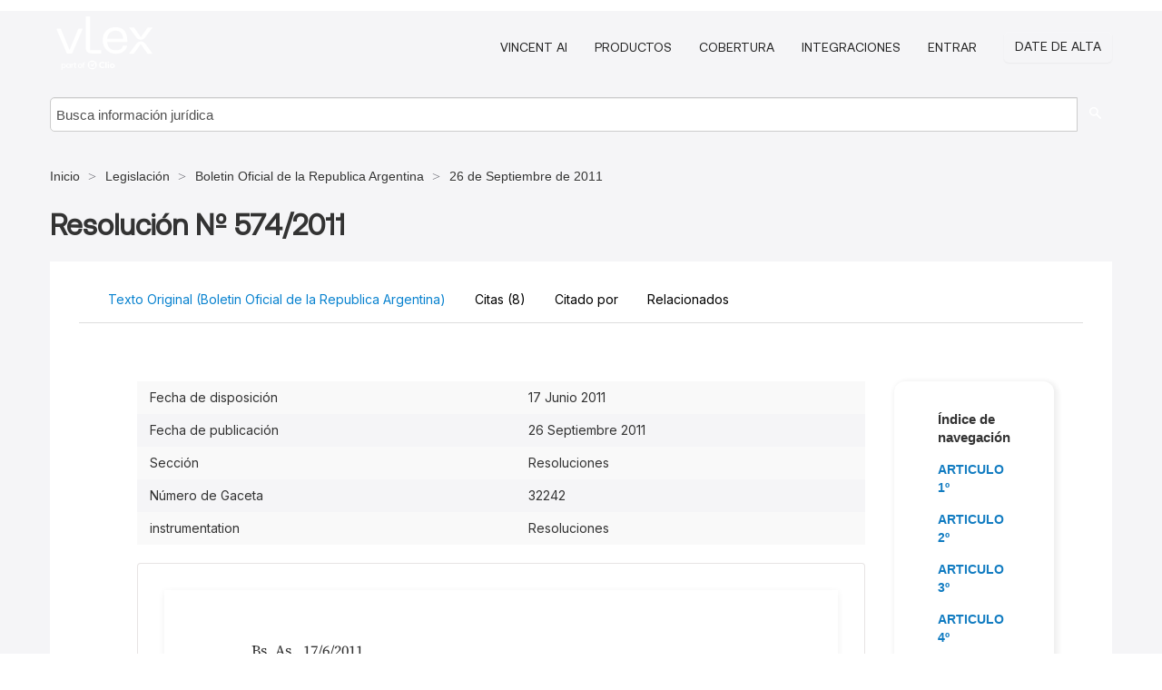

--- FILE ---
content_type: text/html; charset=utf-8
request_url: https://ar.vlex.com/vid/resolucion-319170119
body_size: 15060
content:
<!DOCTYPE html>
<html lang="es">
    <head>
        
        <link rel="preload" href="/stylesheets/font/vLex.woff" as="font" type="font/woff" crossorigin>
        
        <!-- Google Tag Manager -->
        <script>(function(w,d,s,l,i){w[l]=w[l]||[];w[l].push({'gtm.start':
        new Date().getTime(),event:'gtm.js'});var f=d.getElementsByTagName(s)[0],
        j=d.createElement(s),dl=l!='dataLayer'?'&l='+l:'';j.defer=true;j.src=
        'https://www.googletagmanager.com/gtm.js?id='+i+dl;f.parentNode.insertBefore(j,f);
        })(window,document,'script','dataLayer','GTM-PJMJX5');</script>
        <!-- End Google Tag Manager -->
        
        <link rel="icon" media="(prefers-color-scheme: light)" href="/facade-img/favicon-light.svg?t=1763021373405" />
        <link rel="icon" media="(prefers-color-scheme: dark)" href="/facade-img/favicon-dark.svg?t=1763021373405" />
        <!--[if lte IE 9]>
                <script src="/js/polyfill.js?t=1763021373405"></script>
        <![endif]-->
        <script>
            // Object.assign polyfill for IE11
            if (typeof Object.assign != 'function') {
                // Must be writable: true, enumerable: false, configurable: true
                Object.defineProperty(Object, "assign", {
                    value: function assign(target, varArgs) { // .length of function is 2
                        'use strict';
                        if (target == null) { // TypeError if undefined or null
                            throw new TypeError('Cannot convert undefined or null to object');
                        }

                        var to = Object(target);
                
                        for (var index = 1; index < arguments.length; index++) {
                            var nextSource = arguments[index];
                    
                            if (nextSource != null) { // Skip over if undefined or null
                                for (var nextKey in nextSource) {
                                    // Avoid bugs when hasOwnProperty is shadowed
                                    if (Object.prototype.hasOwnProperty.call(nextSource, nextKey)) {
                                        to[nextKey] = nextSource[nextKey];
                                    }
                                }
                            }
                        }
                        return to;
                    },
                    writable: true,
                    configurable: true
                });
            }
        </script>

        <meta http-equiv="Content-Type" content="text/html; charset=UTF-8">
        <meta charset="utf-8">


        
            <meta property="fb:app_id" content="358097329875" />
        <meta property="og:site_name" content="vLex"/>
                <meta property="og:url" content="https://ar.vlex.com/vid/resolucion-319170119"/>
        
        <meta property="og:type" content="article"/>
        
            <meta property="og:title" content="Resolución Nº 574-2011"/>
        
            <meta property="og:image" content="http://ar.vlex.com/facade-img/meta-og.png" />
        
        
            <meta name="twitter:image" content="http://ar.vlex.com/facade-img/meta-og.png" />

        <meta content="Law" name="classification">



        <title>Resolución Nº 574/2011 - vLex Argentina
        </title>

        <meta name="viewport" content="width=device-width, initial-scale=1.0">
            <meta name="description" content="Resoluci n N 574/2011">
            <meta content="es" http-equiv="content-language">


            <meta name="robots" content="index,follow" />
            <meta name="googlebot" content="index,follow" />
        <meta name="title" content="Resolución Nº 574/2011 - vLex Argentina - vLex" />
                <link rel="canonical" href="https://ar.vlex.com/vid/resolucion-319170119"/>

        

        <script async src="https://www.googletagmanager.com/gtag/js?id=GA_MEASUREMENT_ID"></script>
        <script>
            window.dataLayer = window.dataLayer || [];
            function gtag() { dataLayer.push(arguments); }
            gtag('js', new Date());
        
            // Provide the IDs of the GA4 properties you want to track.
                gtag('config', 'G-SC31NQTY4N', { cookieDomain: 'none', name: 'AR'});
        
        
        
        
            var sendNoBounceEvent = function(time) {
            setTimeout(function() {
                gtag('event', 'Over ' + time + ' seconds', {
                'event_category': 'NoBounce'
                });
            }, time * 1000);
            };
        
            sendNoBounceEvent(30);
            sendNoBounceEvent(60);
            sendNoBounceEvent(120);
            sendNoBounceEvent(180);
        
            function gaAll() {
                var args = arguments;
                gtag('get', 'conversion_linker', function(result) {
                    var trackers = result.creationData;
                    for (var i = 0; i < trackers.length; i++) {
                    var cloned_args = Array.prototype.slice.call(args, 0);
                    cloned_args[0] = trackers[i].name + "." + args[0];
                    gtag.apply(this, cloned_args);
                    }
                });
            }
        </script>
        	<link href="/stylesheets/facade-min.css?t=1763021373405" rel="stylesheet">
        

        <!--[if lt IE 9]>
            <script src="/js/html5.js?t=1763021373405"></script>
            <script src="/js/ie8.js?t=1763021373405"></script>
            <link href="/stylesheets/ie8css/css.css?t=1763021373405" rel="stylesheet">
            <link href="/stylesheets/ie8css/vlex.css?t=1763021373405" rel="stylesheet">
        <![endif]-->

        <!--[if lte IE 9]>
            <script src="/js/placeholder_ie.js?t=1763021373405"></script>
        <![endif]-->

        <!-- ClickTale Top part -->
        <script type="text/javascript">
            var WRInitTime=(new Date()).getTime();
        </script>
        <!-- ClickTale end of Top part -->
        <script type="application/ld+json">{"@context":"https://schema.org","@type":"BreadcrumbList","itemListElement":[{"@type":"ListItem","position":"1","name":"Inicio","item":"https://ar.vlex.com"},{"@type":"ListItem","position":2,"name":"Legislación","item":"https://ar.vlex.com/libraries/legislacion-argentina-25"},{"@type":"ListItem","position":3,"name":"Boletin Oficial de la Republica Argentina","item":"http://ar.vlex.com/source/bora-1675"},{"@type":"ListItem","position":4,"name":"26 de Septiembre de 2011","item":"http://ar.vlex.com/source/bora-1675/issue/2011/09/26"}]}</script>
    </head>

    <body class="page page-index vid  "  data-webapp-path='%2Fvid%2F319170119'  data-country="AR" >

        <!-- Google Tag Manager (noscript) -->
        <noscript><iframe src="https://www.googletagmanager.com/ns.html?id=GTM-PJMJX5"
        height="0" width="0" style="display:none;visibility:hidden"></iframe></noscript>
        <!-- End Google Tag Manager (noscript) -->

        <div class="hide
             vid
            
            
            "
            id="page_attr" 
             data-webapp-path='%2Fvid%2F319170119' 
             data-country="AR"
             content_type='6' 
            data-locale='es'>
        </div>

            <span id="webapp-path-tk" data-pb-webapp-path='null' class="hide"></span>

            <div id="navigation" class="wrapper ">
              <div class="navbar  navbar-static-top">
                <!--Header & Branding region-->
                <div class="header">
                  <div class="header-inner container">
                    <div class="row-fluid header-nav-container">
                      <div class="span3 to-home">
                        <a href="/">
                          <!--branding/logo-->
                          <span class="brand-logo" title="Home" style="display: flex; align-items: center; margin-bottom: 5px;">
                            <img src="/facade-img/vLex-logo.svg?t=1763021373405" title="vLex Argentina" alt="vLex Argentina" />
                            
                          </span>
                        </a>
                      </div>
                      <div class="span9 form-holder">
                        <div>
                          <div class="menu-toggle" onclick="$('.nav-menu').toggleClass('nav-menu--open', 500); $(this).toggleClass('open');">
                            <div class="hamburger"></div>
                          </div>
                          <ul class="nav-menu">
                              <li><a href="//latam.vlex.com/vincent-ai" rel="nofollow">VINCENT AI</a></li>
                           
            
                              <li><a href="//latam.vlex.com/plans" rel="nofollow">Productos</a></li>
                            
                              <li><a href="//ar.vlex.com" rel="nofollow">Cobertura</a></li>
            
                           
                              <li><a href="//latam.vlex.com/integrations" rel="nofollow">Integraciones</a></li>
                           
                            <li><a href="https://login.vlex.com?next_webapp_url=%2Fvid%2F319170119" rel="nofollow">Entrar</a></li>
                          
                            <li>
                              <a href="/freetrial/signup/AR?webapp_path=%2Fvid%2F319170119" class="btn signup" rel="nofollow">
                                Date de alta
                              </a>
                            </li>
                          </ul>
                          
            
                        </div>
                      </div>
                    </div>
                  </div>
                </div>
                <div class="head-container-searchbar">
                  <div class="form-inline search-form">
                    <form onsubmit="return validate_search(this);" method="get" action="/search" enctype="multipart/form-data" class="onsubmit-search">
                      <input class='placeholder search-input-subheader' type="text" name="q" id="searchinfo" placeholder="Busca información jurídica" required />
                      <button type="submit" class="btn btn-header search-button-subheader"><i class="icon-Buscador"></i></button>
                    </form>
                  </div>
                </div>
              </div>
            </div>
		<vlex-design-system>
        
<div id="content" class="seoArea">
    <div class="container extended block-net">
        <div class="container">
            <div>
            </div>

            
            <ul class="breadcrumb">
            	<li>
            		<a href="/">
            			<span>
            					Inicio
            			</span>
            		</a>
            	</li>
            
            		<li>
            			<a href="https://ar.vlex.com/libraries/legislacion-argentina-25">
            				<span>Legislación</span>
            			</a>
            		</li>
            		<li>
            			<a href="https://ar.vlex.com/source/bora-1675">
            				<span>Boletin Oficial de la Republica Argentina</span>
            			</a>
            		</li>
            		<li>
            			<a href="https://ar.vlex.com/source/bora-1675/issue/2011/09/26">
            				<span>26 de Septiembre de 2011</span>
            			</a>
            		</li>
            </ul>
            <h1 style="margin-top: 24px; margin-bottom: 16px;"><strong style="font-family: 'Aeonik'; font-size: 32px;">Resolución Nº 574/2011</strong></h1>

            <div class="row">
                <div class="nav nav-tabs-no-margin">
                    <div class="nav-tabs">
                                    <tab-item class="nav nav-item nav-link internal-tab
                                         active
                                        "
                                         id="default-tab">

                                        <span>Texto Original (Boletin Oficial de la Republica Argentina)</span>
                                    </tab-item>

                            <tab-item class="nav nav-item nav-link internal-tab" id="cited-authorities">
                                <span>Citas <span>(8)</span></span>
                            </tab-item>
                            <tab-item class="nav nav-item nav-link internal-tab" id="cited-in">
                                <span>Citado por</span>
                            </tab-item>
                        <tab-item class="nav nav-item nav-link internal-tab" id="related">
                            <span>Relacionados</span>
                        </tab-item>
                    </div>
                </div>

                <div id="default-tab-main-content" class="tab-content">
                    <div>
                        <div id="main-content" class="abovebox bg_white clearfix left-content-area">
                
                                <table class='table table-striped' style="font-family: 'Inter Variable';">
                                        <tr><td style="color: #333333;">Fecha de disposición</td><td style="color: #333333;">17 Junio 2011</td></tr>
                                        <tr><td style="color: #333333;">Fecha de publicación</td><td style="color: #333333;">26 Septiembre 2011</td></tr>
                                        <tr><td style="color: #333333;">Sección</td><td style="color: #333333;">Resoluciones</td></tr>
                                        <tr><td style="color: #333333;">Número de Gaceta</td><td style="color: #333333;">32242</td></tr>
                                        <tr><td style="color: #333333;">instrumentation</td><td style="color: #333333;">Resoluciones</td></tr>
                                </table>
                
                
                
                
                            <div class="container-preview">
                                <div class="content-content clearfix preview-style ">
                                    <div class="inset-ad" style='float: right;margin-left: 2em;'>
                                            <div class="hidden-phone">
                                            </div>
                                    </div>
                
                                    <!-- we do this because if we have show_navigation_index set to true we do not
                                        show the TOC in the sidebar, so we want to keep showing it here -->
                
                                    <div>
                                        <div class="content">
                <p>Bs. As., 17/6/2011</p>
                <p>VISTO el Expediente Nº 1.380.360/10 del Registro del MINISTERIO DE TRABAJO, EMPLEO Y SEGURIDAD SOCIAL, la <a href="https://ar.vlex.com/vid/ley-n-14-250-647892521">Ley Nº 14.250</a> (t.o. 2004), la <a href="https://ar.vlex.com/vid/ley-20-744-contrato-trabajo-467473">Ley Nº 20.744</a> (t.o. 1976) y sus modificatorias, y</p>
                <p>CONSIDERANDO:</p>
                <p>Que a fojas 211/227 del Expediente Nº 1.380.360/10 obra el Acuerdo y Anexos suscriptos entre la ASOCIACION DE SUPERVISORES DE LA INDUSTRIA METALMECANICA DE LA REPUBLICA ARGENTINA (A.S.I.M.R.A.), por la parte gremial y la ASOCIACION DE INDUSTRIALES METALURGICOS DE LA REPUBLICA ARGENTINA (A.D.I.M.R.A.), la FEDERACION DE CAMARAS INDUSTRIALES DE ARTEFACTOS PARA EL HOGAR DE LA REPUBLICA ARGENTINA (FEDEHOGAR), la CAMARA ARGENTINA DE LA INDUSTRIA DEL ALUMINIO Y METALES AFINES, (CAIAMA), la CAMARA DE LA PEQUEÑA Y MEDIANA INDUSTRIA METALURGICA ARGENTINA (CAMIMA), la ASOCIACION DE FABRICAS ARGENTINAS DE COMPONENTES (AFAC), la ASOCIACION DE FABRICAS ARGENTINAS TERMINALES ELECTRONICAS (AFARTE) y el CENTRO DE LAMINADORES INDUSTRIALES METALURGICOS ARGENTINOS (CLIMA), todos ellos por la parte empresaria, conforme a lo dispuesto en la Ley de Negociación Colectiva Nº 14.250 (t.o. 2004).</p>
                <p>Que en el instrumento acompañado, las partes convienen sustancialmente la modificación de los salarios básicos de todas las categorías previstas en los Convenios Colectivos de Trabajo Nº 216/93, 233/94, 237/94, 246/94, 247/95, 248/95, 249/95, 251/95, 252/95, 253/95, 266/95 y 275/75.</p>
                <p>Que el ámbito de aplicación del presente Acuerdo se corresponde con la actividad que desarrollan las asociaciones empleadoras signatarias y la representatividad de la entidad sindical firmante, emergente de su personería gremial.</p>
                <p>Que las partes han acreditado la representación que invocan ante esta Cartera de Estado, tal como surge de la compulsa de las actuaciones.</p>
                <p>Que de la lectura de las cláusulas pactadas, no surge contradicción con la normativa laboral vigente y han acreditado los recaudos formales exigidos por la <a href="https://ar.vlex.com/vid/ley-n-14-250-647892521">Ley Nº 14.250</a> (t.o. 2004).</p>
                <p>Que una vez dictado el presente acto administrativo homologando el Acuerdo y Anexos de referencia, por intermedio de la Dirección Nacional de Regulaciones del Trabajo se procederá a evaluar la procedencia de efectuar el cálculo de Base Promedio y Tope Indemnizatorio, a fin de dar cumplimiento a lo prescrito en el <a href="https://ar.vlex.com/vid/ley-20-744-contrato-trabajo-467473">Artículo 245</a> de la <a href="https://ar.vlex.com/vid/ley-20-744-contrato-trabajo-467473">Ley Nº 20.744</a> (t.o. 1976) y sus modificatorias, que impone a este Ministerio la obligación de fijar los promedios de las remuneraciones y el tope indemnizatorio en caso de extinción injustificada del contrato de trabajo.</p>
                <p>Que la Asesoría Técnico Legal de esta Dirección Nacional de Relaciones del Trabajo de este Ministerio ha tomado la intervención que le compete.</p>
                <p>Que por lo expuesto, corresponde dictar el pertinente acto administrativo de homologación, de conformidad con los antecedentes mencionados.</p>
                <p>Que las facultades de la suscripta para resolver en las presentes actuaciones, surgen de las atribuciones otorgadas por el <a href="https://ar.vlex.com/vid/decreto-219549530">Decreto Nº 900/95</a>.</p>
                <p>Por ello,</p>
                <p>LA SECRETARIA</p>
                <p>DE TRABAJO</p>
                <p>RESUELVE</p>
                <section class="article" id="articulo1">
                <header>
                <span class="l1">ARTICULO 1º</span>
                </header>
                <p>— Declárese homologado el Acuerdo y Anexos suscriptos entre la ASOCIACION DE SUPERVISORES DE LA INDUSTRIA METALMECANICA DE LA REPUBLICA ARGENTINA (A.S.I.M.R.A.) por la parte gremial y la ASOCIACION DE INDUSTRIALES METALURGICOS DE LA REPUBLICA ARGENTINA (A.D.I.M.R.A.), la FEDERACION DE CAMARAS INDUSTRIALES DE ARTEFACTOS PARA EL HOGAR DE LA REPUBLICA ARGENTINA (FEDEHOGAR), la CAMARA ARGENTINA DE LA INDUSTRIA DEL ALUMINIO Y METALES AFINES (CAIAMA), la CAMARA DE LA PEQUEÑA Y MEDIANA INDUSTRIA METALURGICA ARGENTINA (GAMIMA), la ASOCIACION DE FABRICAS ARGENTINAS DE COMPONENTES (AFAC), la ASOCIACION DE FABRICAS ARGENTINAS TERMINALES ELECTRONICAS (AFARTE) y el CENTRO DE LAMINADORES INDUSTRIALES METALURGICOS ARGENTINOS (CLIMA) todos ellos por la parte empresaria, obrantes a fojas 211/227 del Expediente Nº 1.380.360/10, conforme a lo dispuesto en la Ley de Negociación Colectiva Nº 14.250 (t.o. 2004).</p>
                </section>
                <section class="article" id="articulo2">
                <header>
                <span class="l1">ARTICULO 2º</span>
                </header>
                <p>— Regístrese la presente Resolución en el Departamento Despacho o dependiente de la SUBSECRETARIA DE COORDINACION. Cumplido, pase a la Dirección de Negociación Colectiva, a fin de que el Departamento de Coordinación registre el Acuerdo y Anexos obrantes a fojas 211/227 del Expediente Nº 1.380.360/10.</p>
                </section>
                <section class="article" id="articulo3">
                <header>
                <span class="l1">ARTICULO 3º</span>
                </header>
                <p>— Remítase copia debidamente autenticada al Departamento Biblioteca para su difusión.</p>
                </section>
                <section class="article" id="articulo4">
                <header>
                <span class="l1">ARTICULO 4º</span>
                </header>
                <p>— Notifíquese a las partes signatarias. Posteriormente pase a la Dirección Nacional de Regulaciones del Trabajo, a fin de evaluar la procedencia de efectuar el Proyecto de Base Promedio y Tope Indemnizatorio de conformidad a lo establecido en el <a href="https://ar.vlex.com/vid/ley-20-744-contrato-trabajo-467473">Artículo 245</a> de la <a href="https://ar.vlex.com/vid/ley-20-744-contrato-trabajo-467473">Ley Nº 20.744</a> (t.o. 1976) y sus modificatorias. Cumplido, procédase a la guarda del presente legajo juntamente con los Convenios Colectivos de Trabajo Nº 216/93, 233/94, 237/94, 246/94, 247/95, 248/95, 249/95, 251/95, 252/95, 253/95, 266/95 y 275/75.</p>
                </section>
                <section class="article" id="articulo5">
                <header>
                <span class="l1">ARTICULO 5º</span>
                </header>
                <p>— Hágase saber que en el supuesto que este MINISTERIO DE TRABAJO, EMPLEO Y SEGURIDAD SOCIAL no efectúe la publicación gratuita del Acuerdo homologado, Anexos y de esta Resolución, las partes deberán proceder de acuerdo a lo establecido en el <a href="https://ar.vlex.com/vid/ley-n-14-250-647892521">Artículo 5</a> de la <a href="https://ar.vlex.com/vid/ley-n-14-250-647892521">Ley Nº 14.250</a> (t.o. 2004).</p>
                </section>
                <section class="article" id="articulo6">
                <header>
                <span class="l1">ARTICULO 6º</span>
                </header>
                <p>— Comuníquese, publíquese, dése a la Dirección Nacional del Registro Oficial y archívese. — Dra. NOEMI RIAL, Secretaria de Trabajo.</p>
                <p>Expediente Nº 1.380.360/10</p>
                <p>Buenos Aires, 22 de junio de 2011</p>
                <p>De conformidad con lo ordenado en la RESOLUCION ST Nº 574/11, se ha tomado razón del acuerdo obrante a fojas 211/227 del expediente de referencia, quedando registrado bajo el número 770/11. — VALERIA ANDREA VALETTI, Registro de Convenios Colectivos, Departamento Coordinación - D.N.R.T.</p>
                <p>ACUERDO SALARIAL</p>
                <p>ASOCIACION DE SUPERVISORES DE LA INDUSTRIA METALMECANICA</p>
                <p>DE LA REPUBLICA ARGENTINA CON ASOCIACION DE INDUSTRIALES METALURGICOS DE LA REPUBLICA ARGENTINA (ADIMRA) CAMARA DE LA PEQUEÑA Y MEDIANA INDUSTRIA METALURGICA DE LA REPUBLICA ARGENTINA (CAMIMA) ASOCIACION</p>
                <p>DE FABRICAS ARGENTINAS DE COMPONENTES (AFAC) CAMARA ARGENTINA</p>
                <p>EL ALUMINIO Y METALES AFINES (CAIAMA) ASOCIACION DE FABRICAS ARGENTINAS TERMINALES ELECTRONICAS (AFARTE) FEDERACION DE CAMARAS INDUSTRIALES</p>
                <p>DE ARTEFACTOS PARA EL HOGAR DE LA REPUBLICA ARGENTINA (FEDE HOGAR)</p>
                <p>ANEXO 1</p>
                <p>RAMA 1</p>
                <p>ALUMINIO</p>
                <p>SALARIOS BASICOS CCT 275/75</p>
                <p>CATEGORIAS 1-8-101-5-111-8-11Supervisor de Fábrica de 4ta$ 5.002$ 5.752$ 6.328Supervisor Técnico de 3ra$ 5.002$ 5.752$ 6.328Supervisor de Fábrica de 3ra$ 4.521$ 5.199$ 5.719Supervisor Técnico de 2da$ 4.521$ 5.199$ 5.719Supervisor de Fábrica de 2da$ 4.121$ 4.739$ 5.213Supervisor Técnico de 1ra$ 4.121$ 4.739$ 5.213Supervisor Administrativo de 2da$ 4.121$ 4.739$ 5.213Sub. Supervisor de Fábrica de 3ra$ 4.121$ 4.739$ 5.213Sub Supervisor Fábrica de 2da$ 3.763$ 4.327$ 4.760Supervisor Administrativo de 1ra$ 3.763$ 4.327$ 4.760Supervisor de Fábrica de 1ra$ 3.246$ 3.733$ 4.106Supervisor Servicio Grales. de 3ra$ 3.246$ 3.733$ 4 106Sub. Supervisor de Fábrica 1ra$ 2.979$ 3.426$ 3.768Supervisor Servicios Grales. 2da$ 2.979$ 3.426$ 3.768Supervisor Servicios Grales. 1ra$ 2.979$ 3.426$ 3.768</p>
                </section>
                <section class="quoted_article" id="articulo17">
                <header>
                <span class="l1">Artículo 17</span>
                </header>
                <p>inc. A Fallec. cónyuge, padres, hijos$ 382$ 439$ 483inc. B por c/uno progenitores a cargo$ 88$ 101$ 111inc. C por título secundario$ 81$ 93$ 102inc. D Dominio de uno o más idiomas $ 81$ 93$ 102.</p>
                </section>
                <section class="article" id="articulo15">
                <header>
                <span class="l1">Art. 15</span>
                </header>
                <p>Escalafón por Antigüedad1% s/ el básico.</p>
                </section>
                <section class="quoted_article" id="articulo18">
                <header>
                <span class="l1">Art. 18</span>
                </header>
                <p>Seguro de Vida y SepelioAporte del trabajador $ 23$ 26$ 29Contribución Patronal $ 23$ 26$ 29ANEXO 2.</p>
                <p>RAMA 3</p>
                <p>ASCENSORES</p>
                <p>SALARIOS BASICOS CCT 237/94</p>
                <p>CATEGORIAS 1-8-101-5-111-8-11Supervisor de Fábrica de 4ta.$ 4.894$ 5.628$ 6.191Supervisor Técnico de 3ra$ 4.894$ 5.628$ 6.191Supervisor de Fábrica de 3ra$ 4.436$ 5.101$ 5.612Supervisor Técnico de 2da$ 4.436$ 5.101$ 5.612Supervisor de Fábrica de 2da$ 3.924$ 4.513$ 4.964Supervisor Técnico de 1ra$ 3.924$ 4.513$ 4.964Supervisor Administrativo$ 3.972$ 4.568$ 5.025Supervisor de Fábrica de 1ra$ 3.084$ 3.547$ 3.901Supervisor Servicio Grales.$ 3.084$ 3.547$ 3.901</p>
                <p>CCT 237/94</p>
                </section>
                <section class="quoted_article" id="articulo27">
                <header>
                <span class="l1">Artículo 27</span>
                </header>
                <p>inc. A Fallec. cónyuge, padres, hijos$ 382$ 439$ 483inc. B por c/uno progenitores a cargo $ 88$ 101$ 111inc. C por título secundario $ 81$ 93$ 102inc. D Dominio de uno o mas idiomas $ 81$ 93$ 102.</p>
                </section>
                <section class="quoted_article" id="articulo30">
                <header>
                <span class="l1">Art. 30</span>
                </header>
                <p>Escalafón por Antigüedad1% s/ el básico.</p>
                </section>
                <section class="quoted_article" id="articulo22">
                <header>
                <span class="l1">Art. 22</span>
                </header>
                <p>Seguro de Vida y SepelioAporte del trabajador $ 23$ 26$ 29Contribución Patronal $ 23$ 26$ 29ANEXO 3.</p>
                <p>RAMA 4</p>
                <p>AUTOMOTORES Y COMPONENTES</p>
                <p>SALARIOS...</p></section>
                </div>
                                    </div>
                
                                        <div class="after"></div>
                                </div>
                            </div>
                                        <div style="padding-top: 15px;" class="text-center">
                                                <p class="ta3" style="font-family: 'Aeonik';">Para continuar leyendo</p>
                                            <div class="clear h_20"></div>
                
                                                    <span class="to-ft btn btn-header override-btn">Comienza Gratis</span>
                
                                    </div>
                
                
                
                
                        </div>
                    </div>
                    
                    <div class="span4 sidebar hidden-phone">
                               
                            <div class="topic-path">
                                <div class="bg_white abovebox directory">
                                    <div class="topic-path-heading">Índice de navegación</div>
                                    <nav class="toc" id="toc">
                    <span class="l1">Contenidos</span>
                    <ul>
                    <li>
                    <span class="vid_spn">ARTICULO 1º</span>
                    </li>
                    <li>
                    <span class="vid_spn">ARTICULO 2º</span>
                    </li>
                    <li>
                    <span class="vid_spn">ARTICULO 3º</span>
                    </li>
                    <li>
                    <span class="vid_spn">ARTICULO 4º</span>
                    </li>
                    <li>
                    <span class="vid_spn">ARTICULO 5º</span>
                    </li>
                    <li>
                    <span class="vid_spn">ARTICULO 6º</span>
                    </li>
                    <li>
                    <span class="vid_spn">Art. 15</span>
                    </li>
                    <li>
                    <span class="vid_spn">Artículo 17</span>
                    </li>
                    <li>
                    <span class="vid_spn">Art. 18</span>
                    </li>
                    <li>
                    <span class="vid_spn">Art. 23</span>
                    </li>
                    <li>
                    <span class="vid_spn">Art. 24</span>
                    </li>
                    <li>
                    <span class="vid_spn">Artículo 28</span>
                    </li>
                    <li>
                    <span class="vid_spn">Artículo 29</span>
                    </li>
                    <li>
                    <span class="vid_spn">Art. 31</span>
                    </li>
                    </ul>
                    </nav>
                                </div>
                            </div>
                    
                    
                    
                    
                    
                    
                    
                    
                            
                    
                        <div class="banners text-center">
                        </div>
                    </div>    <div class="bottom_ad">
                    </div>
                </div>
                <div id="report-main-content" class="tab-content report-container">
                    <div class="report-wrapper">
                        <div class="">
                            <div class="report-flex">
                                <div class="report-text">
                                    
                                    <h3 class="tabs-marketing-title-global">
                                        Accede a todo el contenido con una prueba gratuita de 7 días
                                    </h3>
                                    <h3 class="tabs-marketing-subtitle-global">
                                        Transforma tu investigación jurídica con vLex
                                    </h3>
                                    <ul class="marketing-benefits-list">
                                        <li class="marketing-benefit-item">
                                            <div class="marketing-icon-container">
                                                <svg xmlns="http://www.w3.org/2000/svg" fill="none" viewBox="0 0 24 24" stroke-width="1.5" stroke="currentColor" class="size-6">
                                      <path stroke-linecap="round" stroke-linejoin="round" d="M8.25 3v1.5M4.5 8.25H3m18 0h-1.5M4.5 12H3m18 0h-1.5m-15 3.75H3m18 0h-1.5M8.25 19.5V21M12 3v1.5m0 15V21m3.75-18v1.5m0 15V21m-9-1.5h10.5a2.25 2.25 0 0 0 2.25-2.25V6.75a2.25 2.25 0 0 0-2.25-2.25H6.75A2.25 2.25 0 0 0 4.5 6.75v10.5a2.25 2.25 0 0 0 2.25 2.25Zm.75-12h9v9h-9v-9Z" />
                                    </svg>
                                    
                                            </div>
                                            <div class="marketing-span-marketing">
                                                <h4 class="subtitle_marketing-tabs">
                                                    Accede a resúmenes de sentencias generados por IA, que destacan al instante los aspectos jurídicos
                                                    clave. </h4>
                                            </div>
                                        </li>
                                    
                                        <li class="marketing-benefit-item">
                                            <div class="marketing-icon-container">
                                                <svg xmlns="http://www.w3.org/2000/svg" fill="none" viewBox="0 0 24 24" stroke-width="1.5" stroke="currentColor" class="size-6">
                                      <path stroke-linecap="round" stroke-linejoin="round" d="M12 6.042A8.967 8.967 0 0 0 6 3.75c-1.052 0-2.062.18-3 .512v14.25A8.987 8.987 0 0 1 6 18c2.305 0 4.408.867 6 2.292m0-14.25a8.966 8.966 0 0 1 6-2.292c1.052 0 2.062.18 3 .512v14.25A8.987 8.987 0 0 0 18 18a8.967 8.967 0 0 0-6 2.292m0-14.25v14.25" />
                                    </svg>
                                    
                                            </div>
                                            <div class="marketing-span-marketing">
                                                <h4 class="subtitle_marketing-tabs">
                                                    Realiza búsquedas avanzadas con opciones precisas de filtrado y ordenamiento. </h4>
                                            </div>
                                        </li>
                                    
                                        <li class="marketing-benefit-item">
                                            <div class="marketing-icon-container">
                                                <svg xmlns="http://www.w3.org/2000/svg" fill="none" viewBox="0 0 24 24" stroke-width="1.5" stroke="currentColor" class="size-6">
                                      <path stroke-linecap="round" stroke-linejoin="round" d="M9 12.75 11.25 15 15 9.75M21 12c0 1.268-.63 2.39-1.593 3.068a3.745 3.745 0 0 1-1.043 3.296 3.745 3.745 0 0 1-3.296 1.043A3.745 3.745 0 0 1 12 21c-1.268 0-2.39-.63-3.068-1.593a3.746 3.746 0 0 1-3.296-1.043 3.745 3.745 0 0 1-1.043-3.296A3.745 3.745 0 0 1 3 12c0-1.268.63-2.39 1.593-3.068a3.745 3.745 0 0 1 1.043-3.296 3.746 3.746 0 0 1 3.296-1.043A3.746 3.746 0 0 1 12 3c1.268 0 2.39.63 3.068 1.593a3.746 3.746 0 0 1 3.296 1.043 3.746 3.746 0 0 1 1.043 3.296A3.745 3.745 0 0 1 21 12Z" />
                                    </svg>
                                    
                                            </div>
                                            <div class="marketing-span-marketing">
                                                <h4 class="subtitle_marketing-tabs">
                                                    Consulta contenido jurídico completo de más de 100 jurisdicciones, incluyendo una amplia colección de
                                                    libros y revistas a texto completo.</h4>
                                            </div>
                                        </li>
                                    
                                        <li class="marketing-benefit-item">
                                            <div class="marketing-icon-container">
                                                <svg xmlns="http://www.w3.org/2000/svg" fill="none" viewBox="0 0 24 24" stroke-width="1.5" stroke="currentColor" class="size-6">
                                      <path stroke-linecap="round" stroke-linejoin="round" d="M12 7.5h1.5m-1.5 3h1.5m-7.5 3h7.5m-7.5 3h7.5m3-9h3.375c.621 0 1.125.504 1.125 1.125V18a2.25 2.25 0 0 1-2.25 2.25M16.5 7.5V18a2.25 2.25 0 0 0 2.25 2.25M16.5 7.5V4.875c0-.621-.504-1.125-1.125-1.125H4.125C3.504 3.75 3 4.254 3 4.875V18a2.25 2.25 0 0 0 2.25 2.25h13.5M6 7.5h3v3H6v-3Z" />
                                    </svg>
                                    
                                            </div>
                                            <div class="marketing-span-marketing">
                                                <h4 class="subtitle_marketing-tabs">
                                                    Disfruta de funcionalidades exclusivas como comparador de versiones de una ley, notas de vigencia,
                                                    análisis de citas, y mucho más.
                                                </h4>
                                            </div>
                                        </li>
                                        <li class="marketing-benefit-item">
                                            <div class="marketing-icon-container">
                                                
                                          <svg xmlns="http://www.w3.org/2000/svg" fill="none" viewBox="0 0 24 24" stroke-width="1.5" stroke="currentColor" class="size-6">
                                          <path stroke-linecap="round" stroke-linejoin="round" d="M9 12.75 11.25 15 15 9.75m-3-7.036A11.959 11.959 0 0 1 3.598 6 11.99 11.99 0 0 0 3 9.749c0 5.592 3.824 10.29 9 11.623 5.176-1.332 9-6.03 9-11.622 0-1.31-.21-2.571-.598-3.751h-.152c-3.196 0-6.1-1.248-8.25-3.285Z" />
                                          </svg>
                                    
                                        
                                            </div>
                                            <div class="marketing-span-marketing">
                                                <h4 class="subtitle_marketing-tabs">
                                                    Con la confianza de más de 2 millones de profesionales, incluidas las firmas más importantes del mundo.
                                                </h4>
                                            </div>
                                        </li>
                                    </ul>
                                    
                                    <style>
                                        span p {
                                            text-align: justify;
                                        }
                                        .fa-solid {
                                            font-size: 40px;
                                            color: #2275d7;
                                        }
                                        li div {
                                            width: 55px;
                                            height: 40px;
                                        }
                                        .marketing-icon-container {
                                            display: flex;
                                            justify-content: flex-start;
                                            align-items: center;
                                            height: auto;
                                        }
                                        .marketing-icon-container svg {
                                            stroke: #ffffff;
                                            width: 36px;
                                        }
                                        .marketing-span-marketing {
                                            width: 100%;
                                            display: inline-table;
                                        }
                                        .marketing-span-marketing svg {
                                            width: 18px;
                                            margin-bottom: -4px;
                                        }
                                        .subtitle_marketing-tabs {
                                            font-size: 16px;
                                            font-weight: 500;
                                            margin: 0;
                                            color: var(--color-white);
                                            font-family: 'Inter Variable';
                                        }
                                        .marketing-icon-container p {
                                            font-size: 14px;
                                        }
                                        .marketing-section-title {
                                            font-size: 32px;
                                            font-weight: 500;
                                            margin: 40px 0 24px 0;
                                            color: rgb(45, 147, 207);
                                            padding-top: 16px;
                                        }
                                        .marketing-benefits-list {
                                            list-style: none;
                                            margin: 0;
                                            padding: 0;
                                        }
                                        .marketing-benefit-item {
                                            margin-bottom: 24px;
                                            display: flex;
                                            align-items: center;
                                            gap: 1rem;
                                        }
                                        .marketing-modal-button-wrapper {
                                            display: flex;
                                            justify-content: flex-start;
                                            margin-top: 16px;
                                        }
                                        @media (max-width: 768px) {
                                            .subtitle_marketing-tabs {
                                                font-size: 1rem;
                                                color: var(--color-white);
                                            }
                                            .marketing-span-marketing p {
                                                display: none;
                                            }
                                        }
                                    </style>
                                    
                                    
                                    
                                    <style>
                                        .tabs-marketing-authorities-title {
                                            font-weight: 600;
                                            font-size: 35px;
                                            max-width: 100%;
                                            margin-bottom: 24px;
                                            color: rgb(45, 147, 207);
                                        }
                                        .tabs-marketing-title-global {
                                            font-weight: 400;
                                            font-size: 32px;
                                            max-width: 100%;
                                            color: #fff;
                                            font-family: 'Aeonik';
                                            padding-bottom: 24px;
                                        }
                                        .tabs-marketing-subtitle-global {
                                            font-size: 26px;
                                            font-weight: 500;
                                            margin-top: 1rem;
                                            margin-bottom: 2rem;
                                            line-height: 32px;
                                            color: rgb(45, 147, 207);
                                        }
                                        .cited-authorities-subtitle {
                                            font-size: 24px;
                                            font-weight: 400;
                                            margin-top: 1rem;
                                            line-height: 32px;
                                        }
                                        /* Mobile */
                                        @media (max-width: 768px) {
                                            .tabs-marketing-authorities-title {
                                                font-size: 28px;
                                            }
                                            .cited-authorities-subtitle {
                                                font-size: 18px;
                                                line-height: 28px;
                                            }
                                        }
                                    </style>
                                </div>
                                <div class="report-image-wrapper">
                                    <img src="/facade-img/vlexlabs_4e8ee2e209.png" alt="vLex" class="report-image">
                                </div>
                            </div>
                        </div>
                        <div class="button-modal-container">
                            <button class="cta-button-gradient" onclick="openModal()">
                                <span>
                                    Empieza tu Prueba Gratuita
                                </span>
                            </button>
                        </div>
                    </div>
                </div>
                
                <style>
                    .report-container {
                        display: none;
                        margin: 0;
                    }
                
                    .report-wrapper {
                        width: 95%;
                        margin: 2rem auto;
                        overflow: hidden;
                        background-image: url('/facade-img/bg-3.svg');
                        background-repeat: no-repeat;
                        background-position: right bottom;
                        background-size: auto 100%;
                        padding-block: 1.5rem; 
                        background-color: var(--color-cyan-700);
                    }
                
                    .full-width {
                        width: 100%;
                    }
                
                    .report-flex {
                        display: flex;
                        flex-wrap: wrap;
                        justify-content: space-between;
                        align-items: flex-start;
                        gap: 2rem;
                        margin-top: 2rem;
                    }
                
                    .button-modal-container {
                        margin-top: 16px;
                        display: flex;
                        justify-content: flex-start;
                        margin-bottom: 2rem;
                        padding-left: 48px;
                    }
                
                    .report-text {
                        max-width: 530px;
                        text-align: left;
                        padding: 0px 16px 0px 48px;
                    }
                
                    .report-image {
                        width: 100%;
                        max-width: 400px;
                        padding-right: 24px;
                    }
                
                
                    @media (max-width: 768px) {
                        .report-flex {
                            margin-top: 1rem;
                        }
                
                        .report-container {
                            display: none;
                            margin: 0;
                        }
                
                        .report-flex {
                            flex-direction: column;
                            align-items: flex-start;
                        }
                
                        .report-text,
                        .report-image {
                            max-width: 100%;
                            text-align: left;
                        }
                
                        .report-wrapper {
                            background-position: center top;
                            background-size: 120%;
                            background-image: none;
                        }
                    }
                </style>                <div id="cited-authorities-main-content" class="tab-content cited-authorities-container">
                    <div class="cited-authorities-wrapper">
                        <div class="">
                            <div class="cited-authorities-flex">
                                <div class="cited-authorities-text">
                                    
                                    <h3 class="tabs-marketing-title-global">
                                        Accede a todo el contenido con una prueba gratuita de 7 días
                                    </h3>
                                    <h3 class="tabs-marketing-subtitle-global">
                                        Transforma tu investigación jurídica con vLex
                                    </h3>
                                    <ul class="marketing-benefits-list">
                                        <li class="marketing-benefit-item">
                                            <div class="marketing-icon-container">
                                                <svg xmlns="http://www.w3.org/2000/svg" fill="none" viewBox="0 0 24 24" stroke-width="1.5" stroke="currentColor" class="size-6">
                                      <path stroke-linecap="round" stroke-linejoin="round" d="M8.25 3v1.5M4.5 8.25H3m18 0h-1.5M4.5 12H3m18 0h-1.5m-15 3.75H3m18 0h-1.5M8.25 19.5V21M12 3v1.5m0 15V21m3.75-18v1.5m0 15V21m-9-1.5h10.5a2.25 2.25 0 0 0 2.25-2.25V6.75a2.25 2.25 0 0 0-2.25-2.25H6.75A2.25 2.25 0 0 0 4.5 6.75v10.5a2.25 2.25 0 0 0 2.25 2.25Zm.75-12h9v9h-9v-9Z" />
                                    </svg>
                                    
                                            </div>
                                            <div class="marketing-span-marketing">
                                                <h4 class="subtitle_marketing-tabs">
                                                    Accede a resúmenes de sentencias generados por IA, que destacan al instante los aspectos jurídicos
                                                    clave. </h4>
                                            </div>
                                        </li>
                                    
                                        <li class="marketing-benefit-item">
                                            <div class="marketing-icon-container">
                                                <svg xmlns="http://www.w3.org/2000/svg" fill="none" viewBox="0 0 24 24" stroke-width="1.5" stroke="currentColor" class="size-6">
                                      <path stroke-linecap="round" stroke-linejoin="round" d="M12 6.042A8.967 8.967 0 0 0 6 3.75c-1.052 0-2.062.18-3 .512v14.25A8.987 8.987 0 0 1 6 18c2.305 0 4.408.867 6 2.292m0-14.25a8.966 8.966 0 0 1 6-2.292c1.052 0 2.062.18 3 .512v14.25A8.987 8.987 0 0 0 18 18a8.967 8.967 0 0 0-6 2.292m0-14.25v14.25" />
                                    </svg>
                                    
                                            </div>
                                            <div class="marketing-span-marketing">
                                                <h4 class="subtitle_marketing-tabs">
                                                    Realiza búsquedas avanzadas con opciones precisas de filtrado y ordenamiento. </h4>
                                            </div>
                                        </li>
                                    
                                        <li class="marketing-benefit-item">
                                            <div class="marketing-icon-container">
                                                <svg xmlns="http://www.w3.org/2000/svg" fill="none" viewBox="0 0 24 24" stroke-width="1.5" stroke="currentColor" class="size-6">
                                      <path stroke-linecap="round" stroke-linejoin="round" d="M9 12.75 11.25 15 15 9.75M21 12c0 1.268-.63 2.39-1.593 3.068a3.745 3.745 0 0 1-1.043 3.296 3.745 3.745 0 0 1-3.296 1.043A3.745 3.745 0 0 1 12 21c-1.268 0-2.39-.63-3.068-1.593a3.746 3.746 0 0 1-3.296-1.043 3.745 3.745 0 0 1-1.043-3.296A3.745 3.745 0 0 1 3 12c0-1.268.63-2.39 1.593-3.068a3.745 3.745 0 0 1 1.043-3.296 3.746 3.746 0 0 1 3.296-1.043A3.746 3.746 0 0 1 12 3c1.268 0 2.39.63 3.068 1.593a3.746 3.746 0 0 1 3.296 1.043 3.746 3.746 0 0 1 1.043 3.296A3.745 3.745 0 0 1 21 12Z" />
                                    </svg>
                                    
                                            </div>
                                            <div class="marketing-span-marketing">
                                                <h4 class="subtitle_marketing-tabs">
                                                    Consulta contenido jurídico completo de más de 100 jurisdicciones, incluyendo una amplia colección de
                                                    libros y revistas a texto completo.</h4>
                                            </div>
                                        </li>
                                    
                                        <li class="marketing-benefit-item">
                                            <div class="marketing-icon-container">
                                                <svg xmlns="http://www.w3.org/2000/svg" fill="none" viewBox="0 0 24 24" stroke-width="1.5" stroke="currentColor" class="size-6">
                                      <path stroke-linecap="round" stroke-linejoin="round" d="M12 7.5h1.5m-1.5 3h1.5m-7.5 3h7.5m-7.5 3h7.5m3-9h3.375c.621 0 1.125.504 1.125 1.125V18a2.25 2.25 0 0 1-2.25 2.25M16.5 7.5V18a2.25 2.25 0 0 0 2.25 2.25M16.5 7.5V4.875c0-.621-.504-1.125-1.125-1.125H4.125C3.504 3.75 3 4.254 3 4.875V18a2.25 2.25 0 0 0 2.25 2.25h13.5M6 7.5h3v3H6v-3Z" />
                                    </svg>
                                    
                                            </div>
                                            <div class="marketing-span-marketing">
                                                <h4 class="subtitle_marketing-tabs">
                                                    Disfruta de funcionalidades exclusivas como comparador de versiones de una ley, notas de vigencia,
                                                    análisis de citas, y mucho más.
                                                </h4>
                                            </div>
                                        </li>
                                        <li class="marketing-benefit-item">
                                            <div class="marketing-icon-container">
                                                
                                          <svg xmlns="http://www.w3.org/2000/svg" fill="none" viewBox="0 0 24 24" stroke-width="1.5" stroke="currentColor" class="size-6">
                                          <path stroke-linecap="round" stroke-linejoin="round" d="M9 12.75 11.25 15 15 9.75m-3-7.036A11.959 11.959 0 0 1 3.598 6 11.99 11.99 0 0 0 3 9.749c0 5.592 3.824 10.29 9 11.623 5.176-1.332 9-6.03 9-11.622 0-1.31-.21-2.571-.598-3.751h-.152c-3.196 0-6.1-1.248-8.25-3.285Z" />
                                          </svg>
                                    
                                        
                                            </div>
                                            <div class="marketing-span-marketing">
                                                <h4 class="subtitle_marketing-tabs">
                                                    Con la confianza de más de 2 millones de profesionales, incluidas las firmas más importantes del mundo.
                                                </h4>
                                            </div>
                                        </li>
                                    </ul>
                                    
                                    <style>
                                        span p {
                                            text-align: justify;
                                        }
                                        .fa-solid {
                                            font-size: 40px;
                                            color: #2275d7;
                                        }
                                        li div {
                                            width: 55px;
                                            height: 40px;
                                        }
                                        .marketing-icon-container {
                                            display: flex;
                                            justify-content: flex-start;
                                            align-items: center;
                                            height: auto;
                                        }
                                        .marketing-icon-container svg {
                                            stroke: #ffffff;
                                            width: 36px;
                                        }
                                        .marketing-span-marketing {
                                            width: 100%;
                                            display: inline-table;
                                        }
                                        .marketing-span-marketing svg {
                                            width: 18px;
                                            margin-bottom: -4px;
                                        }
                                        .subtitle_marketing-tabs {
                                            font-size: 16px;
                                            font-weight: 500;
                                            margin: 0;
                                            color: var(--color-white);
                                            font-family: 'Inter Variable';
                                        }
                                        .marketing-icon-container p {
                                            font-size: 14px;
                                        }
                                        .marketing-section-title {
                                            font-size: 32px;
                                            font-weight: 500;
                                            margin: 40px 0 24px 0;
                                            color: rgb(45, 147, 207);
                                            padding-top: 16px;
                                        }
                                        .marketing-benefits-list {
                                            list-style: none;
                                            margin: 0;
                                            padding: 0;
                                        }
                                        .marketing-benefit-item {
                                            margin-bottom: 24px;
                                            display: flex;
                                            align-items: center;
                                            gap: 1rem;
                                        }
                                        .marketing-modal-button-wrapper {
                                            display: flex;
                                            justify-content: flex-start;
                                            margin-top: 16px;
                                        }
                                        @media (max-width: 768px) {
                                            .subtitle_marketing-tabs {
                                                font-size: 1rem;
                                                color: var(--color-white);
                                            }
                                            .marketing-span-marketing p {
                                                display: none;
                                            }
                                        }
                                    </style>
                                    
                                    
                                    
                                    <style>
                                        .tabs-marketing-authorities-title {
                                            font-weight: 600;
                                            font-size: 35px;
                                            max-width: 100%;
                                            margin-bottom: 24px;
                                            color: rgb(45, 147, 207);
                                        }
                                        .tabs-marketing-title-global {
                                            font-weight: 400;
                                            font-size: 32px;
                                            max-width: 100%;
                                            color: #fff;
                                            font-family: 'Aeonik';
                                            padding-bottom: 24px;
                                        }
                                        .tabs-marketing-subtitle-global {
                                            font-size: 26px;
                                            font-weight: 500;
                                            margin-top: 1rem;
                                            margin-bottom: 2rem;
                                            line-height: 32px;
                                            color: rgb(45, 147, 207);
                                        }
                                        .cited-authorities-subtitle {
                                            font-size: 24px;
                                            font-weight: 400;
                                            margin-top: 1rem;
                                            line-height: 32px;
                                        }
                                        /* Mobile */
                                        @media (max-width: 768px) {
                                            .tabs-marketing-authorities-title {
                                                font-size: 28px;
                                            }
                                            .cited-authorities-subtitle {
                                                font-size: 18px;
                                                line-height: 28px;
                                            }
                                        }
                                    </style>
                                </div>
                                <div class="cited-authorities-image-wrapper">
                                    <img src="/facade-img/vlexlabs_4e8ee2e209.png" alt="vLex" class="cited-authorities-image">
                                </div>
                            </div>
                        </div>
                        <div class="button-modal-container">
                            <button class="cta-button-gradient" onclick="openModal()">
                                <span>
                                    Empieza tu Prueba Gratuita
                                </span>
                            </button>
                        </div>        
                    </div>
                </div>
                
                <style>
                    .cited-authorities-container {
                        display: none;
                        margin: 0;
                    }
                
                    .cited-authorities-wrapper {
                        width: 95%;
                        margin: 2rem auto;
                        overflow: hidden;
                        background-image: url('/facade-img/bg-3.svg');
                        background-repeat: no-repeat;
                        background-position: right bottom;
                        background-size: auto 100%;
                        padding-block: 1.5rem; 
                        background-color: var(--color-cyan-700);
                    }
                
                    .full-width {
                        width: 100%;
                    }
                
                    .cited-authorities-flex {
                        display: flex;
                        flex-wrap: wrap;
                        justify-content: space-between;
                        align-items: flex-start;
                        gap: 2rem;
                        margin-top: 2rem;
                    }
                
                    .button-modal-container {
                        margin-top: 16px;
                        display: flex;
                        justify-content: flex-start;
                        margin-bottom: 2rem;
                        padding-left: 48px;
                    }
                
                    .cited-authorities-text {
                        max-width: 530px;
                        text-align: left;
                        padding: 0px 16px 0px 48px;
                    }
                
                    .cited-authorities-image {
                        width: 100%;
                        max-width: 400px;
                        padding-right: 24px;
                    }
                
                
                    @media (max-width: 768px) {
                        .cited-authorities-flex {
                            margin-top: 1rem;
                        }
                
                        .cited-authorities-container {
                            display: none;
                            margin: 0;
                        }
                
                        .cited-authorities-flex {
                            flex-direction: column;
                            align-items: flex-start;
                        }
                        .cited-authorities-text,
                        .cited-authorities-image {
                            max-width: 100%;
                            text-align: left;
                        }
                        .cited-authorities-wrapper {
                            background-position: center top;
                            background-size: 120%;
                            background-image: none;
                        }
                    }
                </style>                <div id="cited-in-main-content" class="tab-content cited-in-container">
                    <div class="cited-in-wrapper">
                        <div class="">
                            <div class="cited-in-flex">
                                <div class="cited-in-text">
                                    
                                    <h3 class="tabs-marketing-title-global">
                                        Accede a todo el contenido con una prueba gratuita de 7 días
                                    </h3>
                                    <h3 class="tabs-marketing-subtitle-global">
                                        Transforma tu investigación jurídica con vLex
                                    </h3>
                                    <ul class="marketing-benefits-list">
                                        <li class="marketing-benefit-item">
                                            <div class="marketing-icon-container">
                                                <svg xmlns="http://www.w3.org/2000/svg" fill="none" viewBox="0 0 24 24" stroke-width="1.5" stroke="currentColor" class="size-6">
                                      <path stroke-linecap="round" stroke-linejoin="round" d="M8.25 3v1.5M4.5 8.25H3m18 0h-1.5M4.5 12H3m18 0h-1.5m-15 3.75H3m18 0h-1.5M8.25 19.5V21M12 3v1.5m0 15V21m3.75-18v1.5m0 15V21m-9-1.5h10.5a2.25 2.25 0 0 0 2.25-2.25V6.75a2.25 2.25 0 0 0-2.25-2.25H6.75A2.25 2.25 0 0 0 4.5 6.75v10.5a2.25 2.25 0 0 0 2.25 2.25Zm.75-12h9v9h-9v-9Z" />
                                    </svg>
                                    
                                            </div>
                                            <div class="marketing-span-marketing">
                                                <h4 class="subtitle_marketing-tabs">
                                                    Accede a resúmenes de sentencias generados por IA, que destacan al instante los aspectos jurídicos
                                                    clave. </h4>
                                            </div>
                                        </li>
                                    
                                        <li class="marketing-benefit-item">
                                            <div class="marketing-icon-container">
                                                <svg xmlns="http://www.w3.org/2000/svg" fill="none" viewBox="0 0 24 24" stroke-width="1.5" stroke="currentColor" class="size-6">
                                      <path stroke-linecap="round" stroke-linejoin="round" d="M12 6.042A8.967 8.967 0 0 0 6 3.75c-1.052 0-2.062.18-3 .512v14.25A8.987 8.987 0 0 1 6 18c2.305 0 4.408.867 6 2.292m0-14.25a8.966 8.966 0 0 1 6-2.292c1.052 0 2.062.18 3 .512v14.25A8.987 8.987 0 0 0 18 18a8.967 8.967 0 0 0-6 2.292m0-14.25v14.25" />
                                    </svg>
                                    
                                            </div>
                                            <div class="marketing-span-marketing">
                                                <h4 class="subtitle_marketing-tabs">
                                                    Realiza búsquedas avanzadas con opciones precisas de filtrado y ordenamiento. </h4>
                                            </div>
                                        </li>
                                    
                                        <li class="marketing-benefit-item">
                                            <div class="marketing-icon-container">
                                                <svg xmlns="http://www.w3.org/2000/svg" fill="none" viewBox="0 0 24 24" stroke-width="1.5" stroke="currentColor" class="size-6">
                                      <path stroke-linecap="round" stroke-linejoin="round" d="M9 12.75 11.25 15 15 9.75M21 12c0 1.268-.63 2.39-1.593 3.068a3.745 3.745 0 0 1-1.043 3.296 3.745 3.745 0 0 1-3.296 1.043A3.745 3.745 0 0 1 12 21c-1.268 0-2.39-.63-3.068-1.593a3.746 3.746 0 0 1-3.296-1.043 3.745 3.745 0 0 1-1.043-3.296A3.745 3.745 0 0 1 3 12c0-1.268.63-2.39 1.593-3.068a3.745 3.745 0 0 1 1.043-3.296 3.746 3.746 0 0 1 3.296-1.043A3.746 3.746 0 0 1 12 3c1.268 0 2.39.63 3.068 1.593a3.746 3.746 0 0 1 3.296 1.043 3.746 3.746 0 0 1 1.043 3.296A3.745 3.745 0 0 1 21 12Z" />
                                    </svg>
                                    
                                            </div>
                                            <div class="marketing-span-marketing">
                                                <h4 class="subtitle_marketing-tabs">
                                                    Consulta contenido jurídico completo de más de 100 jurisdicciones, incluyendo una amplia colección de
                                                    libros y revistas a texto completo.</h4>
                                            </div>
                                        </li>
                                    
                                        <li class="marketing-benefit-item">
                                            <div class="marketing-icon-container">
                                                <svg xmlns="http://www.w3.org/2000/svg" fill="none" viewBox="0 0 24 24" stroke-width="1.5" stroke="currentColor" class="size-6">
                                      <path stroke-linecap="round" stroke-linejoin="round" d="M12 7.5h1.5m-1.5 3h1.5m-7.5 3h7.5m-7.5 3h7.5m3-9h3.375c.621 0 1.125.504 1.125 1.125V18a2.25 2.25 0 0 1-2.25 2.25M16.5 7.5V18a2.25 2.25 0 0 0 2.25 2.25M16.5 7.5V4.875c0-.621-.504-1.125-1.125-1.125H4.125C3.504 3.75 3 4.254 3 4.875V18a2.25 2.25 0 0 0 2.25 2.25h13.5M6 7.5h3v3H6v-3Z" />
                                    </svg>
                                    
                                            </div>
                                            <div class="marketing-span-marketing">
                                                <h4 class="subtitle_marketing-tabs">
                                                    Disfruta de funcionalidades exclusivas como comparador de versiones de una ley, notas de vigencia,
                                                    análisis de citas, y mucho más.
                                                </h4>
                                            </div>
                                        </li>
                                        <li class="marketing-benefit-item">
                                            <div class="marketing-icon-container">
                                                
                                          <svg xmlns="http://www.w3.org/2000/svg" fill="none" viewBox="0 0 24 24" stroke-width="1.5" stroke="currentColor" class="size-6">
                                          <path stroke-linecap="round" stroke-linejoin="round" d="M9 12.75 11.25 15 15 9.75m-3-7.036A11.959 11.959 0 0 1 3.598 6 11.99 11.99 0 0 0 3 9.749c0 5.592 3.824 10.29 9 11.623 5.176-1.332 9-6.03 9-11.622 0-1.31-.21-2.571-.598-3.751h-.152c-3.196 0-6.1-1.248-8.25-3.285Z" />
                                          </svg>
                                    
                                        
                                            </div>
                                            <div class="marketing-span-marketing">
                                                <h4 class="subtitle_marketing-tabs">
                                                    Con la confianza de más de 2 millones de profesionales, incluidas las firmas más importantes del mundo.
                                                </h4>
                                            </div>
                                        </li>
                                    </ul>
                                    
                                    <style>
                                        span p {
                                            text-align: justify;
                                        }
                                        .fa-solid {
                                            font-size: 40px;
                                            color: #2275d7;
                                        }
                                        li div {
                                            width: 55px;
                                            height: 40px;
                                        }
                                        .marketing-icon-container {
                                            display: flex;
                                            justify-content: flex-start;
                                            align-items: center;
                                            height: auto;
                                        }
                                        .marketing-icon-container svg {
                                            stroke: #ffffff;
                                            width: 36px;
                                        }
                                        .marketing-span-marketing {
                                            width: 100%;
                                            display: inline-table;
                                        }
                                        .marketing-span-marketing svg {
                                            width: 18px;
                                            margin-bottom: -4px;
                                        }
                                        .subtitle_marketing-tabs {
                                            font-size: 16px;
                                            font-weight: 500;
                                            margin: 0;
                                            color: var(--color-white);
                                            font-family: 'Inter Variable';
                                        }
                                        .marketing-icon-container p {
                                            font-size: 14px;
                                        }
                                        .marketing-section-title {
                                            font-size: 32px;
                                            font-weight: 500;
                                            margin: 40px 0 24px 0;
                                            color: rgb(45, 147, 207);
                                            padding-top: 16px;
                                        }
                                        .marketing-benefits-list {
                                            list-style: none;
                                            margin: 0;
                                            padding: 0;
                                        }
                                        .marketing-benefit-item {
                                            margin-bottom: 24px;
                                            display: flex;
                                            align-items: center;
                                            gap: 1rem;
                                        }
                                        .marketing-modal-button-wrapper {
                                            display: flex;
                                            justify-content: flex-start;
                                            margin-top: 16px;
                                        }
                                        @media (max-width: 768px) {
                                            .subtitle_marketing-tabs {
                                                font-size: 1rem;
                                                color: var(--color-white);
                                            }
                                            .marketing-span-marketing p {
                                                display: none;
                                            }
                                        }
                                    </style>
                                    
                                    
                                    
                                    <style>
                                        .tabs-marketing-authorities-title {
                                            font-weight: 600;
                                            font-size: 35px;
                                            max-width: 100%;
                                            margin-bottom: 24px;
                                            color: rgb(45, 147, 207);
                                        }
                                        .tabs-marketing-title-global {
                                            font-weight: 400;
                                            font-size: 32px;
                                            max-width: 100%;
                                            color: #fff;
                                            font-family: 'Aeonik';
                                            padding-bottom: 24px;
                                        }
                                        .tabs-marketing-subtitle-global {
                                            font-size: 26px;
                                            font-weight: 500;
                                            margin-top: 1rem;
                                            margin-bottom: 2rem;
                                            line-height: 32px;
                                            color: rgb(45, 147, 207);
                                        }
                                        .cited-authorities-subtitle {
                                            font-size: 24px;
                                            font-weight: 400;
                                            margin-top: 1rem;
                                            line-height: 32px;
                                        }
                                        /* Mobile */
                                        @media (max-width: 768px) {
                                            .tabs-marketing-authorities-title {
                                                font-size: 28px;
                                            }
                                            .cited-authorities-subtitle {
                                                font-size: 18px;
                                                line-height: 28px;
                                            }
                                        }
                                    </style>
                                </div>
                                <div class="cited-in-image-wrapper">
                                    <img src="/facade-img/vlexlabs_4e8ee2e209.png" alt="vLex" class="cited-in-image">
                                </div>
                            </div>
                        </div>
                        <div class="button-modal-container">
                            <button class="cta-button-gradient" onclick="openModal()">
                                <span>
                                    Empieza tu Prueba Gratuita
                                </span>
                            </button>
                        </div>        
                    </div>
                </div>
                
                <style>
                    .cited-in-container {
                        display: none;
                        margin: 0;
                    }
                
                    .cited-in-wrapper {
                        width: 95%;
                        margin: 2rem auto;
                        overflow: hidden;
                        background-image: url('/facade-img/bg-3.svg');
                        background-repeat: no-repeat;
                        background-position: right bottom;
                        background-size: auto 100%;
                        padding-block: 1.5rem; 
                        background-color: var(--color-cyan-700);
                    }
                
                    .full-width {
                        width: 100%;
                    }
                
                    .cited-in-flex {
                        display: flex;
                        flex-wrap: wrap;
                        justify-content: space-between;
                        align-items: flex-start;
                        gap: 2rem;
                        margin-top: 2rem;
                    }
                
                    .button-modal-container {
                        margin-top: 16px;
                        display: flex;
                        justify-content: flex-start;
                        margin-bottom: 2rem;
                        padding-left: 48px;
                    }
                
                    .cited-in-text {
                        max-width: 530px;
                        text-align: left;
                        padding: 0px 16px 0px 48px;
                    }
                
                    .cited-in-image {
                        width: 100%;
                        max-width: 400px;
                        padding-right: 24px;
                    }
                
                    @media (max-width: 768px) {
                        .cited-in-flex {
                            margin-top: 1rem;
                        }
                
                        .cited-in-container {
                            display: none;
                            margin: 0;
                        }
                
                        .cited-in-flex {
                            flex-direction: column;
                            align-items: flex-start;
                        }
                
                        .cited-in-text,
                        .cited-in-image {
                            max-width: 100%;
                            text-align: left;
                        }
                
                        .cited-in-wrapper {
                            background-position: center top;
                            background-size: 120%;
                            background-image: none;
                        }
                    }
                </style>                <div id="versions-main-content" class="tab-content versions-container">
                    <div class="versions-wrapper">
                        <div class="">
                            <div class="versions-flex">
                                <div class="versions-text">
                                    
                                    <h3 class="tabs-marketing-title-global">
                                        Accede a todo el contenido con una prueba gratuita de 7 días
                                    </h3>
                                    <h3 class="tabs-marketing-subtitle-global">
                                        Transforma tu investigación jurídica con vLex
                                    </h3>
                                    <ul class="marketing-benefits-list">
                                        <li class="marketing-benefit-item">
                                            <div class="marketing-icon-container">
                                                <svg xmlns="http://www.w3.org/2000/svg" fill="none" viewBox="0 0 24 24" stroke-width="1.5" stroke="currentColor" class="size-6">
                                      <path stroke-linecap="round" stroke-linejoin="round" d="M8.25 3v1.5M4.5 8.25H3m18 0h-1.5M4.5 12H3m18 0h-1.5m-15 3.75H3m18 0h-1.5M8.25 19.5V21M12 3v1.5m0 15V21m3.75-18v1.5m0 15V21m-9-1.5h10.5a2.25 2.25 0 0 0 2.25-2.25V6.75a2.25 2.25 0 0 0-2.25-2.25H6.75A2.25 2.25 0 0 0 4.5 6.75v10.5a2.25 2.25 0 0 0 2.25 2.25Zm.75-12h9v9h-9v-9Z" />
                                    </svg>
                                    
                                            </div>
                                            <div class="marketing-span-marketing">
                                                <h4 class="subtitle_marketing-tabs">
                                                    Accede a resúmenes de sentencias generados por IA, que destacan al instante los aspectos jurídicos
                                                    clave. </h4>
                                            </div>
                                        </li>
                                    
                                        <li class="marketing-benefit-item">
                                            <div class="marketing-icon-container">
                                                <svg xmlns="http://www.w3.org/2000/svg" fill="none" viewBox="0 0 24 24" stroke-width="1.5" stroke="currentColor" class="size-6">
                                      <path stroke-linecap="round" stroke-linejoin="round" d="M12 6.042A8.967 8.967 0 0 0 6 3.75c-1.052 0-2.062.18-3 .512v14.25A8.987 8.987 0 0 1 6 18c2.305 0 4.408.867 6 2.292m0-14.25a8.966 8.966 0 0 1 6-2.292c1.052 0 2.062.18 3 .512v14.25A8.987 8.987 0 0 0 18 18a8.967 8.967 0 0 0-6 2.292m0-14.25v14.25" />
                                    </svg>
                                    
                                            </div>
                                            <div class="marketing-span-marketing">
                                                <h4 class="subtitle_marketing-tabs">
                                                    Realiza búsquedas avanzadas con opciones precisas de filtrado y ordenamiento. </h4>
                                            </div>
                                        </li>
                                    
                                        <li class="marketing-benefit-item">
                                            <div class="marketing-icon-container">
                                                <svg xmlns="http://www.w3.org/2000/svg" fill="none" viewBox="0 0 24 24" stroke-width="1.5" stroke="currentColor" class="size-6">
                                      <path stroke-linecap="round" stroke-linejoin="round" d="M9 12.75 11.25 15 15 9.75M21 12c0 1.268-.63 2.39-1.593 3.068a3.745 3.745 0 0 1-1.043 3.296 3.745 3.745 0 0 1-3.296 1.043A3.745 3.745 0 0 1 12 21c-1.268 0-2.39-.63-3.068-1.593a3.746 3.746 0 0 1-3.296-1.043 3.745 3.745 0 0 1-1.043-3.296A3.745 3.745 0 0 1 3 12c0-1.268.63-2.39 1.593-3.068a3.745 3.745 0 0 1 1.043-3.296 3.746 3.746 0 0 1 3.296-1.043A3.746 3.746 0 0 1 12 3c1.268 0 2.39.63 3.068 1.593a3.746 3.746 0 0 1 3.296 1.043 3.746 3.746 0 0 1 1.043 3.296A3.745 3.745 0 0 1 21 12Z" />
                                    </svg>
                                    
                                            </div>
                                            <div class="marketing-span-marketing">
                                                <h4 class="subtitle_marketing-tabs">
                                                    Consulta contenido jurídico completo de más de 100 jurisdicciones, incluyendo una amplia colección de
                                                    libros y revistas a texto completo.</h4>
                                            </div>
                                        </li>
                                    
                                        <li class="marketing-benefit-item">
                                            <div class="marketing-icon-container">
                                                <svg xmlns="http://www.w3.org/2000/svg" fill="none" viewBox="0 0 24 24" stroke-width="1.5" stroke="currentColor" class="size-6">
                                      <path stroke-linecap="round" stroke-linejoin="round" d="M12 7.5h1.5m-1.5 3h1.5m-7.5 3h7.5m-7.5 3h7.5m3-9h3.375c.621 0 1.125.504 1.125 1.125V18a2.25 2.25 0 0 1-2.25 2.25M16.5 7.5V18a2.25 2.25 0 0 0 2.25 2.25M16.5 7.5V4.875c0-.621-.504-1.125-1.125-1.125H4.125C3.504 3.75 3 4.254 3 4.875V18a2.25 2.25 0 0 0 2.25 2.25h13.5M6 7.5h3v3H6v-3Z" />
                                    </svg>
                                    
                                            </div>
                                            <div class="marketing-span-marketing">
                                                <h4 class="subtitle_marketing-tabs">
                                                    Disfruta de funcionalidades exclusivas como comparador de versiones de una ley, notas de vigencia,
                                                    análisis de citas, y mucho más.
                                                </h4>
                                            </div>
                                        </li>
                                        <li class="marketing-benefit-item">
                                            <div class="marketing-icon-container">
                                                
                                          <svg xmlns="http://www.w3.org/2000/svg" fill="none" viewBox="0 0 24 24" stroke-width="1.5" stroke="currentColor" class="size-6">
                                          <path stroke-linecap="round" stroke-linejoin="round" d="M9 12.75 11.25 15 15 9.75m-3-7.036A11.959 11.959 0 0 1 3.598 6 11.99 11.99 0 0 0 3 9.749c0 5.592 3.824 10.29 9 11.623 5.176-1.332 9-6.03 9-11.622 0-1.31-.21-2.571-.598-3.751h-.152c-3.196 0-6.1-1.248-8.25-3.285Z" />
                                          </svg>
                                    
                                        
                                            </div>
                                            <div class="marketing-span-marketing">
                                                <h4 class="subtitle_marketing-tabs">
                                                    Con la confianza de más de 2 millones de profesionales, incluidas las firmas más importantes del mundo.
                                                </h4>
                                            </div>
                                        </li>
                                    </ul>
                                    
                                    <style>
                                        span p {
                                            text-align: justify;
                                        }
                                        .fa-solid {
                                            font-size: 40px;
                                            color: #2275d7;
                                        }
                                        li div {
                                            width: 55px;
                                            height: 40px;
                                        }
                                        .marketing-icon-container {
                                            display: flex;
                                            justify-content: flex-start;
                                            align-items: center;
                                            height: auto;
                                        }
                                        .marketing-icon-container svg {
                                            stroke: #ffffff;
                                            width: 36px;
                                        }
                                        .marketing-span-marketing {
                                            width: 100%;
                                            display: inline-table;
                                        }
                                        .marketing-span-marketing svg {
                                            width: 18px;
                                            margin-bottom: -4px;
                                        }
                                        .subtitle_marketing-tabs {
                                            font-size: 16px;
                                            font-weight: 500;
                                            margin: 0;
                                            color: var(--color-white);
                                            font-family: 'Inter Variable';
                                        }
                                        .marketing-icon-container p {
                                            font-size: 14px;
                                        }
                                        .marketing-section-title {
                                            font-size: 32px;
                                            font-weight: 500;
                                            margin: 40px 0 24px 0;
                                            color: rgb(45, 147, 207);
                                            padding-top: 16px;
                                        }
                                        .marketing-benefits-list {
                                            list-style: none;
                                            margin: 0;
                                            padding: 0;
                                        }
                                        .marketing-benefit-item {
                                            margin-bottom: 24px;
                                            display: flex;
                                            align-items: center;
                                            gap: 1rem;
                                        }
                                        .marketing-modal-button-wrapper {
                                            display: flex;
                                            justify-content: flex-start;
                                            margin-top: 16px;
                                        }
                                        @media (max-width: 768px) {
                                            .subtitle_marketing-tabs {
                                                font-size: 1rem;
                                                color: var(--color-white);
                                            }
                                            .marketing-span-marketing p {
                                                display: none;
                                            }
                                        }
                                    </style>
                                    
                                    
                                    
                                    <style>
                                        .tabs-marketing-authorities-title {
                                            font-weight: 600;
                                            font-size: 35px;
                                            max-width: 100%;
                                            margin-bottom: 24px;
                                            color: rgb(45, 147, 207);
                                        }
                                        .tabs-marketing-title-global {
                                            font-weight: 400;
                                            font-size: 32px;
                                            max-width: 100%;
                                            color: #fff;
                                            font-family: 'Aeonik';
                                            padding-bottom: 24px;
                                        }
                                        .tabs-marketing-subtitle-global {
                                            font-size: 26px;
                                            font-weight: 500;
                                            margin-top: 1rem;
                                            margin-bottom: 2rem;
                                            line-height: 32px;
                                            color: rgb(45, 147, 207);
                                        }
                                        .cited-authorities-subtitle {
                                            font-size: 24px;
                                            font-weight: 400;
                                            margin-top: 1rem;
                                            line-height: 32px;
                                        }
                                        /* Mobile */
                                        @media (max-width: 768px) {
                                            .tabs-marketing-authorities-title {
                                                font-size: 28px;
                                            }
                                            .cited-authorities-subtitle {
                                                font-size: 18px;
                                                line-height: 28px;
                                            }
                                        }
                                    </style>
                                </div>
                                <div class="versions-image-wrapper">
                                    <img src="/facade-img/vlexlabs_4e8ee2e209.png" alt="vLex" class="versions-image">
                                </div>
                            </div>
                        </div>
                        <div class="button-modal-container">
                            <button class="cta-button-gradient" onclick="openModal()">
                                <span>
                                    Empieza tu Prueba Gratuita
                                </span>
                            </button>
                        </div>
                    </div>
                </div>
                
                <style>
                    .versions-container {
                        display: none;
                        margin: 0;
                    }
                
                    .versions-wrapper {
                        width: 95%;
                        margin: 2rem auto;
                        overflow: hidden;
                        background-image: url('/facade-img/bg-3.svg');
                        background-repeat: no-repeat;
                        background-position: right bottom;
                        background-size: auto 100%;
                        padding-block: 1.5rem; 
                        background-color: var(--color-cyan-700);
                    }
                
                    .full-width {
                        width: 100%;
                    }
                
                    .versions-flex {
                        display: flex;
                        flex-wrap: wrap;
                        justify-content: space-between;
                        align-items: flex-start;
                        gap: 2rem;
                        margin-top: 2rem;
                    }
                
                    .button-modal-container {
                        margin-top: 16px;
                        display: flex;
                        justify-content: flex-start;
                        margin-bottom: 2rem;
                        padding-left: 48px;
                    }
                
                    .versions-text {
                        max-width: 530px;
                        text-align: left;
                        padding: 0px 16px 0px 48px;
                    }
                
                    .versions-image {
                        width: 100%;
                        max-width: 400px;
                        padding-right: 24px;
                    }
                
                
                    @media (max-width: 768px) {
                        .versions-flex {
                            margin-top: 1rem;
                        }
                
                        .versions-container {
                            display: none;
                            margin: 0;
                        }
                
                        .versions-flex {
                            flex-direction: column;
                            align-items: flex-start;
                        }
                
                        .versions-text,
                        .versions-image {
                            max-width: 100%;
                            text-align: left;
                        }
                
                        .versions-wrapper {
                            background-position: center top;
                            background-size: 120%;
                            background-image: none;
                        }
                    }
                </style>                <div id="amendments-main-content" class="tab-content amendments-container">
                    <div class="amendments-wrapper">
                        <div class="">
                            <div class="amendments-flex">
                                <div class="amendments-text">
                                    
                                    <h3 class="tabs-marketing-title-global">
                                        Accede a todo el contenido con una prueba gratuita de 7 días
                                    </h3>
                                    <h3 class="tabs-marketing-subtitle-global">
                                        Transforma tu investigación jurídica con vLex
                                    </h3>
                                    <ul class="marketing-benefits-list">
                                        <li class="marketing-benefit-item">
                                            <div class="marketing-icon-container">
                                                <svg xmlns="http://www.w3.org/2000/svg" fill="none" viewBox="0 0 24 24" stroke-width="1.5" stroke="currentColor" class="size-6">
                                      <path stroke-linecap="round" stroke-linejoin="round" d="M8.25 3v1.5M4.5 8.25H3m18 0h-1.5M4.5 12H3m18 0h-1.5m-15 3.75H3m18 0h-1.5M8.25 19.5V21M12 3v1.5m0 15V21m3.75-18v1.5m0 15V21m-9-1.5h10.5a2.25 2.25 0 0 0 2.25-2.25V6.75a2.25 2.25 0 0 0-2.25-2.25H6.75A2.25 2.25 0 0 0 4.5 6.75v10.5a2.25 2.25 0 0 0 2.25 2.25Zm.75-12h9v9h-9v-9Z" />
                                    </svg>
                                    
                                            </div>
                                            <div class="marketing-span-marketing">
                                                <h4 class="subtitle_marketing-tabs">
                                                    Accede a resúmenes de sentencias generados por IA, que destacan al instante los aspectos jurídicos
                                                    clave. </h4>
                                            </div>
                                        </li>
                                    
                                        <li class="marketing-benefit-item">
                                            <div class="marketing-icon-container">
                                                <svg xmlns="http://www.w3.org/2000/svg" fill="none" viewBox="0 0 24 24" stroke-width="1.5" stroke="currentColor" class="size-6">
                                      <path stroke-linecap="round" stroke-linejoin="round" d="M12 6.042A8.967 8.967 0 0 0 6 3.75c-1.052 0-2.062.18-3 .512v14.25A8.987 8.987 0 0 1 6 18c2.305 0 4.408.867 6 2.292m0-14.25a8.966 8.966 0 0 1 6-2.292c1.052 0 2.062.18 3 .512v14.25A8.987 8.987 0 0 0 18 18a8.967 8.967 0 0 0-6 2.292m0-14.25v14.25" />
                                    </svg>
                                    
                                            </div>
                                            <div class="marketing-span-marketing">
                                                <h4 class="subtitle_marketing-tabs">
                                                    Realiza búsquedas avanzadas con opciones precisas de filtrado y ordenamiento. </h4>
                                            </div>
                                        </li>
                                    
                                        <li class="marketing-benefit-item">
                                            <div class="marketing-icon-container">
                                                <svg xmlns="http://www.w3.org/2000/svg" fill="none" viewBox="0 0 24 24" stroke-width="1.5" stroke="currentColor" class="size-6">
                                      <path stroke-linecap="round" stroke-linejoin="round" d="M9 12.75 11.25 15 15 9.75M21 12c0 1.268-.63 2.39-1.593 3.068a3.745 3.745 0 0 1-1.043 3.296 3.745 3.745 0 0 1-3.296 1.043A3.745 3.745 0 0 1 12 21c-1.268 0-2.39-.63-3.068-1.593a3.746 3.746 0 0 1-3.296-1.043 3.745 3.745 0 0 1-1.043-3.296A3.745 3.745 0 0 1 3 12c0-1.268.63-2.39 1.593-3.068a3.745 3.745 0 0 1 1.043-3.296 3.746 3.746 0 0 1 3.296-1.043A3.746 3.746 0 0 1 12 3c1.268 0 2.39.63 3.068 1.593a3.746 3.746 0 0 1 3.296 1.043 3.746 3.746 0 0 1 1.043 3.296A3.745 3.745 0 0 1 21 12Z" />
                                    </svg>
                                    
                                            </div>
                                            <div class="marketing-span-marketing">
                                                <h4 class="subtitle_marketing-tabs">
                                                    Consulta contenido jurídico completo de más de 100 jurisdicciones, incluyendo una amplia colección de
                                                    libros y revistas a texto completo.</h4>
                                            </div>
                                        </li>
                                    
                                        <li class="marketing-benefit-item">
                                            <div class="marketing-icon-container">
                                                <svg xmlns="http://www.w3.org/2000/svg" fill="none" viewBox="0 0 24 24" stroke-width="1.5" stroke="currentColor" class="size-6">
                                      <path stroke-linecap="round" stroke-linejoin="round" d="M12 7.5h1.5m-1.5 3h1.5m-7.5 3h7.5m-7.5 3h7.5m3-9h3.375c.621 0 1.125.504 1.125 1.125V18a2.25 2.25 0 0 1-2.25 2.25M16.5 7.5V18a2.25 2.25 0 0 0 2.25 2.25M16.5 7.5V4.875c0-.621-.504-1.125-1.125-1.125H4.125C3.504 3.75 3 4.254 3 4.875V18a2.25 2.25 0 0 0 2.25 2.25h13.5M6 7.5h3v3H6v-3Z" />
                                    </svg>
                                    
                                            </div>
                                            <div class="marketing-span-marketing">
                                                <h4 class="subtitle_marketing-tabs">
                                                    Disfruta de funcionalidades exclusivas como comparador de versiones de una ley, notas de vigencia,
                                                    análisis de citas, y mucho más.
                                                </h4>
                                            </div>
                                        </li>
                                        <li class="marketing-benefit-item">
                                            <div class="marketing-icon-container">
                                                
                                          <svg xmlns="http://www.w3.org/2000/svg" fill="none" viewBox="0 0 24 24" stroke-width="1.5" stroke="currentColor" class="size-6">
                                          <path stroke-linecap="round" stroke-linejoin="round" d="M9 12.75 11.25 15 15 9.75m-3-7.036A11.959 11.959 0 0 1 3.598 6 11.99 11.99 0 0 0 3 9.749c0 5.592 3.824 10.29 9 11.623 5.176-1.332 9-6.03 9-11.622 0-1.31-.21-2.571-.598-3.751h-.152c-3.196 0-6.1-1.248-8.25-3.285Z" />
                                          </svg>
                                    
                                        
                                            </div>
                                            <div class="marketing-span-marketing">
                                                <h4 class="subtitle_marketing-tabs">
                                                    Con la confianza de más de 2 millones de profesionales, incluidas las firmas más importantes del mundo.
                                                </h4>
                                            </div>
                                        </li>
                                    </ul>
                                    
                                    <style>
                                        span p {
                                            text-align: justify;
                                        }
                                        .fa-solid {
                                            font-size: 40px;
                                            color: #2275d7;
                                        }
                                        li div {
                                            width: 55px;
                                            height: 40px;
                                        }
                                        .marketing-icon-container {
                                            display: flex;
                                            justify-content: flex-start;
                                            align-items: center;
                                            height: auto;
                                        }
                                        .marketing-icon-container svg {
                                            stroke: #ffffff;
                                            width: 36px;
                                        }
                                        .marketing-span-marketing {
                                            width: 100%;
                                            display: inline-table;
                                        }
                                        .marketing-span-marketing svg {
                                            width: 18px;
                                            margin-bottom: -4px;
                                        }
                                        .subtitle_marketing-tabs {
                                            font-size: 16px;
                                            font-weight: 500;
                                            margin: 0;
                                            color: var(--color-white);
                                            font-family: 'Inter Variable';
                                        }
                                        .marketing-icon-container p {
                                            font-size: 14px;
                                        }
                                        .marketing-section-title {
                                            font-size: 32px;
                                            font-weight: 500;
                                            margin: 40px 0 24px 0;
                                            color: rgb(45, 147, 207);
                                            padding-top: 16px;
                                        }
                                        .marketing-benefits-list {
                                            list-style: none;
                                            margin: 0;
                                            padding: 0;
                                        }
                                        .marketing-benefit-item {
                                            margin-bottom: 24px;
                                            display: flex;
                                            align-items: center;
                                            gap: 1rem;
                                        }
                                        .marketing-modal-button-wrapper {
                                            display: flex;
                                            justify-content: flex-start;
                                            margin-top: 16px;
                                        }
                                        @media (max-width: 768px) {
                                            .subtitle_marketing-tabs {
                                                font-size: 1rem;
                                                color: var(--color-white);
                                            }
                                            .marketing-span-marketing p {
                                                display: none;
                                            }
                                        }
                                    </style>
                                    
                                    
                                    
                                    <style>
                                        .tabs-marketing-authorities-title {
                                            font-weight: 600;
                                            font-size: 35px;
                                            max-width: 100%;
                                            margin-bottom: 24px;
                                            color: rgb(45, 147, 207);
                                        }
                                        .tabs-marketing-title-global {
                                            font-weight: 400;
                                            font-size: 32px;
                                            max-width: 100%;
                                            color: #fff;
                                            font-family: 'Aeonik';
                                            padding-bottom: 24px;
                                        }
                                        .tabs-marketing-subtitle-global {
                                            font-size: 26px;
                                            font-weight: 500;
                                            margin-top: 1rem;
                                            margin-bottom: 2rem;
                                            line-height: 32px;
                                            color: rgb(45, 147, 207);
                                        }
                                        .cited-authorities-subtitle {
                                            font-size: 24px;
                                            font-weight: 400;
                                            margin-top: 1rem;
                                            line-height: 32px;
                                        }
                                        /* Mobile */
                                        @media (max-width: 768px) {
                                            .tabs-marketing-authorities-title {
                                                font-size: 28px;
                                            }
                                            .cited-authorities-subtitle {
                                                font-size: 18px;
                                                line-height: 28px;
                                            }
                                        }
                                    </style>
                                </div>
                                <div class="amendments-image-wrapper">
                                    <img src="/facade-img/vlexlabs_4e8ee2e209.png" alt="vLex" class="amendments-image">
                                </div>
                            </div>
                        </div>
                        <div class="button-modal-container">
                            <button class="cta-button-gradient" onclick="openModal()">
                                <span>
                                    Empieza tu Prueba Gratuita
                                </span>
                            </button>
                        </div>
                    </div>
                </div>
                
                <style>
                    .amendments-container {
                        display: none;
                        margin: 0;
                    }
                
                    .amendments-wrapper {
                        width: 95%;
                        margin: 2rem auto;
                        overflow: hidden;
                        background-image: url('/facade-img/bg-3.svg');
                        background-repeat: no-repeat;
                        background-position: right bottom;
                        background-size: auto 100%;
                        padding-block: 1.5rem; 
                        background-color: var(--color-cyan-700);
                    }
                
                    .full-width {
                        width: 100%;
                    }
                
                    .amendments-flex {
                        display: flex;
                        flex-wrap: wrap;
                        justify-content: space-between;
                        align-items: flex-start;
                        gap: 2rem;
                        margin-top: 2rem;
                    }
                
                    .button-modal-container {
                        margin-top: 16px;
                        display: flex;
                        justify-content: flex-start;
                        margin-bottom: 2rem;
                        padding-left: 48px;
                    }
                
                    .amendments-text {
                        max-width: 530px;
                        text-align: left;
                        padding: 0px 16px 0px 48px;
                    }
                
                    .amendments-image {
                        width: 100%;
                        max-width: 400px;
                        padding-right: 24px;
                    }
                
                    
                    @media (max-width: 768px) {
                        .amendments-flex {
                            margin-top: 1rem;
                        }
                
                        .amendments-container {
                            display: none;
                            margin: 0;
                        }
                
                        .amendments-flex {
                            flex-direction: column;
                            align-items: flex-start;
                        }
                
                        .amendments-text,
                        .amendments-image {
                            max-width: 100%;
                            text-align: left;
                        }
                
                        .amendments-wrapper {
                            background-position: center top;
                            background-size: 120%;
                            background-image: none;
                        }
                    }
                </style>                <div id="precedent-map-main-content" class="tab-content precedent-map-container">
                    <div class="precedent-map-wrapper">
                        <div class="">
                            <div class="precedent-map-flex">
                                <div class="precedent-map-text">
                                    
                                    <h3 class="tabs-marketing-title-global">
                                        Accede a todo el contenido con una prueba gratuita de 7 días
                                    </h3>
                                    <h3 class="tabs-marketing-subtitle-global">
                                        Transforma tu investigación jurídica con vLex
                                    </h3>
                                    <ul class="marketing-benefits-list">
                                        <li class="marketing-benefit-item">
                                            <div class="marketing-icon-container">
                                                <svg xmlns="http://www.w3.org/2000/svg" fill="none" viewBox="0 0 24 24" stroke-width="1.5" stroke="currentColor" class="size-6">
                                      <path stroke-linecap="round" stroke-linejoin="round" d="M8.25 3v1.5M4.5 8.25H3m18 0h-1.5M4.5 12H3m18 0h-1.5m-15 3.75H3m18 0h-1.5M8.25 19.5V21M12 3v1.5m0 15V21m3.75-18v1.5m0 15V21m-9-1.5h10.5a2.25 2.25 0 0 0 2.25-2.25V6.75a2.25 2.25 0 0 0-2.25-2.25H6.75A2.25 2.25 0 0 0 4.5 6.75v10.5a2.25 2.25 0 0 0 2.25 2.25Zm.75-12h9v9h-9v-9Z" />
                                    </svg>
                                    
                                            </div>
                                            <div class="marketing-span-marketing">
                                                <h4 class="subtitle_marketing-tabs">
                                                    Accede a resúmenes de sentencias generados por IA, que destacan al instante los aspectos jurídicos
                                                    clave. </h4>
                                            </div>
                                        </li>
                                    
                                        <li class="marketing-benefit-item">
                                            <div class="marketing-icon-container">
                                                <svg xmlns="http://www.w3.org/2000/svg" fill="none" viewBox="0 0 24 24" stroke-width="1.5" stroke="currentColor" class="size-6">
                                      <path stroke-linecap="round" stroke-linejoin="round" d="M12 6.042A8.967 8.967 0 0 0 6 3.75c-1.052 0-2.062.18-3 .512v14.25A8.987 8.987 0 0 1 6 18c2.305 0 4.408.867 6 2.292m0-14.25a8.966 8.966 0 0 1 6-2.292c1.052 0 2.062.18 3 .512v14.25A8.987 8.987 0 0 0 18 18a8.967 8.967 0 0 0-6 2.292m0-14.25v14.25" />
                                    </svg>
                                    
                                            </div>
                                            <div class="marketing-span-marketing">
                                                <h4 class="subtitle_marketing-tabs">
                                                    Realiza búsquedas avanzadas con opciones precisas de filtrado y ordenamiento. </h4>
                                            </div>
                                        </li>
                                    
                                        <li class="marketing-benefit-item">
                                            <div class="marketing-icon-container">
                                                <svg xmlns="http://www.w3.org/2000/svg" fill="none" viewBox="0 0 24 24" stroke-width="1.5" stroke="currentColor" class="size-6">
                                      <path stroke-linecap="round" stroke-linejoin="round" d="M9 12.75 11.25 15 15 9.75M21 12c0 1.268-.63 2.39-1.593 3.068a3.745 3.745 0 0 1-1.043 3.296 3.745 3.745 0 0 1-3.296 1.043A3.745 3.745 0 0 1 12 21c-1.268 0-2.39-.63-3.068-1.593a3.746 3.746 0 0 1-3.296-1.043 3.745 3.745 0 0 1-1.043-3.296A3.745 3.745 0 0 1 3 12c0-1.268.63-2.39 1.593-3.068a3.745 3.745 0 0 1 1.043-3.296 3.746 3.746 0 0 1 3.296-1.043A3.746 3.746 0 0 1 12 3c1.268 0 2.39.63 3.068 1.593a3.746 3.746 0 0 1 3.296 1.043 3.746 3.746 0 0 1 1.043 3.296A3.745 3.745 0 0 1 21 12Z" />
                                    </svg>
                                    
                                            </div>
                                            <div class="marketing-span-marketing">
                                                <h4 class="subtitle_marketing-tabs">
                                                    Consulta contenido jurídico completo de más de 100 jurisdicciones, incluyendo una amplia colección de
                                                    libros y revistas a texto completo.</h4>
                                            </div>
                                        </li>
                                    
                                        <li class="marketing-benefit-item">
                                            <div class="marketing-icon-container">
                                                <svg xmlns="http://www.w3.org/2000/svg" fill="none" viewBox="0 0 24 24" stroke-width="1.5" stroke="currentColor" class="size-6">
                                      <path stroke-linecap="round" stroke-linejoin="round" d="M12 7.5h1.5m-1.5 3h1.5m-7.5 3h7.5m-7.5 3h7.5m3-9h3.375c.621 0 1.125.504 1.125 1.125V18a2.25 2.25 0 0 1-2.25 2.25M16.5 7.5V18a2.25 2.25 0 0 0 2.25 2.25M16.5 7.5V4.875c0-.621-.504-1.125-1.125-1.125H4.125C3.504 3.75 3 4.254 3 4.875V18a2.25 2.25 0 0 0 2.25 2.25h13.5M6 7.5h3v3H6v-3Z" />
                                    </svg>
                                    
                                            </div>
                                            <div class="marketing-span-marketing">
                                                <h4 class="subtitle_marketing-tabs">
                                                    Disfruta de funcionalidades exclusivas como comparador de versiones de una ley, notas de vigencia,
                                                    análisis de citas, y mucho más.
                                                </h4>
                                            </div>
                                        </li>
                                        <li class="marketing-benefit-item">
                                            <div class="marketing-icon-container">
                                                
                                          <svg xmlns="http://www.w3.org/2000/svg" fill="none" viewBox="0 0 24 24" stroke-width="1.5" stroke="currentColor" class="size-6">
                                          <path stroke-linecap="round" stroke-linejoin="round" d="M9 12.75 11.25 15 15 9.75m-3-7.036A11.959 11.959 0 0 1 3.598 6 11.99 11.99 0 0 0 3 9.749c0 5.592 3.824 10.29 9 11.623 5.176-1.332 9-6.03 9-11.622 0-1.31-.21-2.571-.598-3.751h-.152c-3.196 0-6.1-1.248-8.25-3.285Z" />
                                          </svg>
                                    
                                        
                                            </div>
                                            <div class="marketing-span-marketing">
                                                <h4 class="subtitle_marketing-tabs">
                                                    Con la confianza de más de 2 millones de profesionales, incluidas las firmas más importantes del mundo.
                                                </h4>
                                            </div>
                                        </li>
                                    </ul>
                                    
                                    <style>
                                        span p {
                                            text-align: justify;
                                        }
                                        .fa-solid {
                                            font-size: 40px;
                                            color: #2275d7;
                                        }
                                        li div {
                                            width: 55px;
                                            height: 40px;
                                        }
                                        .marketing-icon-container {
                                            display: flex;
                                            justify-content: flex-start;
                                            align-items: center;
                                            height: auto;
                                        }
                                        .marketing-icon-container svg {
                                            stroke: #ffffff;
                                            width: 36px;
                                        }
                                        .marketing-span-marketing {
                                            width: 100%;
                                            display: inline-table;
                                        }
                                        .marketing-span-marketing svg {
                                            width: 18px;
                                            margin-bottom: -4px;
                                        }
                                        .subtitle_marketing-tabs {
                                            font-size: 16px;
                                            font-weight: 500;
                                            margin: 0;
                                            color: var(--color-white);
                                            font-family: 'Inter Variable';
                                        }
                                        .marketing-icon-container p {
                                            font-size: 14px;
                                        }
                                        .marketing-section-title {
                                            font-size: 32px;
                                            font-weight: 500;
                                            margin: 40px 0 24px 0;
                                            color: rgb(45, 147, 207);
                                            padding-top: 16px;
                                        }
                                        .marketing-benefits-list {
                                            list-style: none;
                                            margin: 0;
                                            padding: 0;
                                        }
                                        .marketing-benefit-item {
                                            margin-bottom: 24px;
                                            display: flex;
                                            align-items: center;
                                            gap: 1rem;
                                        }
                                        .marketing-modal-button-wrapper {
                                            display: flex;
                                            justify-content: flex-start;
                                            margin-top: 16px;
                                        }
                                        @media (max-width: 768px) {
                                            .subtitle_marketing-tabs {
                                                font-size: 1rem;
                                                color: var(--color-white);
                                            }
                                            .marketing-span-marketing p {
                                                display: none;
                                            }
                                        }
                                    </style>
                                    
                                    
                                    
                                    <style>
                                        .tabs-marketing-authorities-title {
                                            font-weight: 600;
                                            font-size: 35px;
                                            max-width: 100%;
                                            margin-bottom: 24px;
                                            color: rgb(45, 147, 207);
                                        }
                                        .tabs-marketing-title-global {
                                            font-weight: 400;
                                            font-size: 32px;
                                            max-width: 100%;
                                            color: #fff;
                                            font-family: 'Aeonik';
                                            padding-bottom: 24px;
                                        }
                                        .tabs-marketing-subtitle-global {
                                            font-size: 26px;
                                            font-weight: 500;
                                            margin-top: 1rem;
                                            margin-bottom: 2rem;
                                            line-height: 32px;
                                            color: rgb(45, 147, 207);
                                        }
                                        .cited-authorities-subtitle {
                                            font-size: 24px;
                                            font-weight: 400;
                                            margin-top: 1rem;
                                            line-height: 32px;
                                        }
                                        /* Mobile */
                                        @media (max-width: 768px) {
                                            .tabs-marketing-authorities-title {
                                                font-size: 28px;
                                            }
                                            .cited-authorities-subtitle {
                                                font-size: 18px;
                                                line-height: 28px;
                                            }
                                        }
                                    </style>
                                </div>
                                <div class="precedent-map-image-wrapper">
                                    <img src="/facade-img/vlexlabs_4e8ee2e209.png" alt="vLex" class="precedent-map-image">
                                </div>
                            </div>
                        </div>
                        <div class="button-modal-container">
                            <button class="cta-button-gradient" onclick="openModal()">
                                <span>
                                    Empieza tu Prueba Gratuita
                                </span>
                            </button>
                        </div>
                    </div>
                </div>
                
                <style>
                    .precedent-map-container {
                        display: none;
                        margin: 0;
                    }
                
                    .precedent-map-wrapper {
                        width: 95%;
                        margin: 2rem auto;
                        overflow: hidden;
                        background-image: url('/facade-img/bg-3.svg');
                        background-repeat: no-repeat;
                        background-position: right bottom;
                        background-size: auto 100%;
                        padding-block: 1.5rem; 
                        background-color: var(--color-cyan-700);
                    }
                
                    .full-width {
                        width: 100%;
                    }
                
                    .precedent-map-flex {
                        display: flex;
                        flex-wrap: wrap;
                        justify-content: space-between;
                        align-items: flex-start;
                        gap: 2rem;
                        margin-top: 2rem;
                    }
                
                    .button-modal-container {
                        margin-top: 16px;
                        display: flex;
                        justify-content: flex-start;
                        margin-bottom: 2rem;
                        padding-left: 48px;
                    }
                
                    .precedent-map-text {
                        max-width: 530px;
                        text-align: left;
                        padding: 0px 16px 0px 48px;
                    }
                
                    .precedent-map-image {
                        width: 100%;
                        max-width: 400px;
                        padding-right: 24px;
                    }
                
                
                    @media (max-width: 768px) {
                        .precedent-map-flex {
                            margin-top: 1rem;
                        }
                
                        .precedent-map-container {
                            display: none;
                            margin: 0;
                        }
                
                        .precedent-map-flex {
                            flex-direction: column;
                            align-items: flex-start;
                        }
                
                        .precedent-map-text,
                        .precedent-map-image {
                            max-width: 100%;
                            text-align: left;
                        }
                        .precedent-map-wrapper {
                            background-position: center top;
                            background-size: 120%;
                            background-image: none;
                        }
                    }
                </style>
                
                <div id="related-main-content" class="tab-content related-container">
                    <div class="related-wrapper">
                        <div class="">
                            <div class="related-flex">
                                <div class="related-text">
                                    
                                    <h3 class="tabs-marketing-title-global">
                                        Accede a todo el contenido con una prueba gratuita de 7 días
                                    </h3>
                                    <h3 class="tabs-marketing-subtitle-global">
                                        Transforma tu investigación jurídica con vLex
                                    </h3>
                                    <ul class="marketing-benefits-list">
                                        <li class="marketing-benefit-item">
                                            <div class="marketing-icon-container">
                                                <svg xmlns="http://www.w3.org/2000/svg" fill="none" viewBox="0 0 24 24" stroke-width="1.5" stroke="currentColor" class="size-6">
                                      <path stroke-linecap="round" stroke-linejoin="round" d="M8.25 3v1.5M4.5 8.25H3m18 0h-1.5M4.5 12H3m18 0h-1.5m-15 3.75H3m18 0h-1.5M8.25 19.5V21M12 3v1.5m0 15V21m3.75-18v1.5m0 15V21m-9-1.5h10.5a2.25 2.25 0 0 0 2.25-2.25V6.75a2.25 2.25 0 0 0-2.25-2.25H6.75A2.25 2.25 0 0 0 4.5 6.75v10.5a2.25 2.25 0 0 0 2.25 2.25Zm.75-12h9v9h-9v-9Z" />
                                    </svg>
                                    
                                            </div>
                                            <div class="marketing-span-marketing">
                                                <h4 class="subtitle_marketing-tabs">
                                                    Accede a resúmenes de sentencias generados por IA, que destacan al instante los aspectos jurídicos
                                                    clave. </h4>
                                            </div>
                                        </li>
                                    
                                        <li class="marketing-benefit-item">
                                            <div class="marketing-icon-container">
                                                <svg xmlns="http://www.w3.org/2000/svg" fill="none" viewBox="0 0 24 24" stroke-width="1.5" stroke="currentColor" class="size-6">
                                      <path stroke-linecap="round" stroke-linejoin="round" d="M12 6.042A8.967 8.967 0 0 0 6 3.75c-1.052 0-2.062.18-3 .512v14.25A8.987 8.987 0 0 1 6 18c2.305 0 4.408.867 6 2.292m0-14.25a8.966 8.966 0 0 1 6-2.292c1.052 0 2.062.18 3 .512v14.25A8.987 8.987 0 0 0 18 18a8.967 8.967 0 0 0-6 2.292m0-14.25v14.25" />
                                    </svg>
                                    
                                            </div>
                                            <div class="marketing-span-marketing">
                                                <h4 class="subtitle_marketing-tabs">
                                                    Realiza búsquedas avanzadas con opciones precisas de filtrado y ordenamiento. </h4>
                                            </div>
                                        </li>
                                    
                                        <li class="marketing-benefit-item">
                                            <div class="marketing-icon-container">
                                                <svg xmlns="http://www.w3.org/2000/svg" fill="none" viewBox="0 0 24 24" stroke-width="1.5" stroke="currentColor" class="size-6">
                                      <path stroke-linecap="round" stroke-linejoin="round" d="M9 12.75 11.25 15 15 9.75M21 12c0 1.268-.63 2.39-1.593 3.068a3.745 3.745 0 0 1-1.043 3.296 3.745 3.745 0 0 1-3.296 1.043A3.745 3.745 0 0 1 12 21c-1.268 0-2.39-.63-3.068-1.593a3.746 3.746 0 0 1-3.296-1.043 3.745 3.745 0 0 1-1.043-3.296A3.745 3.745 0 0 1 3 12c0-1.268.63-2.39 1.593-3.068a3.745 3.745 0 0 1 1.043-3.296 3.746 3.746 0 0 1 3.296-1.043A3.746 3.746 0 0 1 12 3c1.268 0 2.39.63 3.068 1.593a3.746 3.746 0 0 1 3.296 1.043 3.746 3.746 0 0 1 1.043 3.296A3.745 3.745 0 0 1 21 12Z" />
                                    </svg>
                                    
                                            </div>
                                            <div class="marketing-span-marketing">
                                                <h4 class="subtitle_marketing-tabs">
                                                    Consulta contenido jurídico completo de más de 100 jurisdicciones, incluyendo una amplia colección de
                                                    libros y revistas a texto completo.</h4>
                                            </div>
                                        </li>
                                    
                                        <li class="marketing-benefit-item">
                                            <div class="marketing-icon-container">
                                                <svg xmlns="http://www.w3.org/2000/svg" fill="none" viewBox="0 0 24 24" stroke-width="1.5" stroke="currentColor" class="size-6">
                                      <path stroke-linecap="round" stroke-linejoin="round" d="M12 7.5h1.5m-1.5 3h1.5m-7.5 3h7.5m-7.5 3h7.5m3-9h3.375c.621 0 1.125.504 1.125 1.125V18a2.25 2.25 0 0 1-2.25 2.25M16.5 7.5V18a2.25 2.25 0 0 0 2.25 2.25M16.5 7.5V4.875c0-.621-.504-1.125-1.125-1.125H4.125C3.504 3.75 3 4.254 3 4.875V18a2.25 2.25 0 0 0 2.25 2.25h13.5M6 7.5h3v3H6v-3Z" />
                                    </svg>
                                    
                                            </div>
                                            <div class="marketing-span-marketing">
                                                <h4 class="subtitle_marketing-tabs">
                                                    Disfruta de funcionalidades exclusivas como comparador de versiones de una ley, notas de vigencia,
                                                    análisis de citas, y mucho más.
                                                </h4>
                                            </div>
                                        </li>
                                        <li class="marketing-benefit-item">
                                            <div class="marketing-icon-container">
                                                
                                          <svg xmlns="http://www.w3.org/2000/svg" fill="none" viewBox="0 0 24 24" stroke-width="1.5" stroke="currentColor" class="size-6">
                                          <path stroke-linecap="round" stroke-linejoin="round" d="M9 12.75 11.25 15 15 9.75m-3-7.036A11.959 11.959 0 0 1 3.598 6 11.99 11.99 0 0 0 3 9.749c0 5.592 3.824 10.29 9 11.623 5.176-1.332 9-6.03 9-11.622 0-1.31-.21-2.571-.598-3.751h-.152c-3.196 0-6.1-1.248-8.25-3.285Z" />
                                          </svg>
                                    
                                        
                                            </div>
                                            <div class="marketing-span-marketing">
                                                <h4 class="subtitle_marketing-tabs">
                                                    Con la confianza de más de 2 millones de profesionales, incluidas las firmas más importantes del mundo.
                                                </h4>
                                            </div>
                                        </li>
                                    </ul>
                                    
                                    <style>
                                        span p {
                                            text-align: justify;
                                        }
                                        .fa-solid {
                                            font-size: 40px;
                                            color: #2275d7;
                                        }
                                        li div {
                                            width: 55px;
                                            height: 40px;
                                        }
                                        .marketing-icon-container {
                                            display: flex;
                                            justify-content: flex-start;
                                            align-items: center;
                                            height: auto;
                                        }
                                        .marketing-icon-container svg {
                                            stroke: #ffffff;
                                            width: 36px;
                                        }
                                        .marketing-span-marketing {
                                            width: 100%;
                                            display: inline-table;
                                        }
                                        .marketing-span-marketing svg {
                                            width: 18px;
                                            margin-bottom: -4px;
                                        }
                                        .subtitle_marketing-tabs {
                                            font-size: 16px;
                                            font-weight: 500;
                                            margin: 0;
                                            color: var(--color-white);
                                            font-family: 'Inter Variable';
                                        }
                                        .marketing-icon-container p {
                                            font-size: 14px;
                                        }
                                        .marketing-section-title {
                                            font-size: 32px;
                                            font-weight: 500;
                                            margin: 40px 0 24px 0;
                                            color: rgb(45, 147, 207);
                                            padding-top: 16px;
                                        }
                                        .marketing-benefits-list {
                                            list-style: none;
                                            margin: 0;
                                            padding: 0;
                                        }
                                        .marketing-benefit-item {
                                            margin-bottom: 24px;
                                            display: flex;
                                            align-items: center;
                                            gap: 1rem;
                                        }
                                        .marketing-modal-button-wrapper {
                                            display: flex;
                                            justify-content: flex-start;
                                            margin-top: 16px;
                                        }
                                        @media (max-width: 768px) {
                                            .subtitle_marketing-tabs {
                                                font-size: 1rem;
                                                color: var(--color-white);
                                            }
                                            .marketing-span-marketing p {
                                                display: none;
                                            }
                                        }
                                    </style>
                                    
                                    
                                    
                                    <style>
                                        .tabs-marketing-authorities-title {
                                            font-weight: 600;
                                            font-size: 35px;
                                            max-width: 100%;
                                            margin-bottom: 24px;
                                            color: rgb(45, 147, 207);
                                        }
                                        .tabs-marketing-title-global {
                                            font-weight: 400;
                                            font-size: 32px;
                                            max-width: 100%;
                                            color: #fff;
                                            font-family: 'Aeonik';
                                            padding-bottom: 24px;
                                        }
                                        .tabs-marketing-subtitle-global {
                                            font-size: 26px;
                                            font-weight: 500;
                                            margin-top: 1rem;
                                            margin-bottom: 2rem;
                                            line-height: 32px;
                                            color: rgb(45, 147, 207);
                                        }
                                        .cited-authorities-subtitle {
                                            font-size: 24px;
                                            font-weight: 400;
                                            margin-top: 1rem;
                                            line-height: 32px;
                                        }
                                        /* Mobile */
                                        @media (max-width: 768px) {
                                            .tabs-marketing-authorities-title {
                                                font-size: 28px;
                                            }
                                            .cited-authorities-subtitle {
                                                font-size: 18px;
                                                line-height: 28px;
                                            }
                                        }
                                    </style>
                                </div>
                                <div class="related-image-wrapper">
                                    <img src="/facade-img/vlexlabs_4e8ee2e209.png" alt="vLex" class="related-image">
                                </div>
                            </div>
                        </div>
                        <div class="button-modal-container">
                            <button class="cta-button-gradient" onclick="openModal()">
                                <span>
                                    Empieza tu Prueba Gratuita
                                </span>
                            </button>
                        </div>
                    </div>
                </div>
                
                <style>
                    .related-container {
                        display: none;
                        margin: 0;
                    }
                
                    .related-wrapper {
                        width: 95%;
                        margin: 2rem auto;
                        overflow: hidden;
                        background-image: url('/facade-img/bg-3.svg');
                        background-repeat: no-repeat;
                        background-position: right bottom;
                        background-size: auto 100%;
                        padding-block: 1.5rem; 
                        background-color: var(--color-cyan-700);
                    }
                
                    .full-width {
                        width: 100%;
                    }
                
                    .related-flex {
                        display: flex;
                        flex-wrap: wrap;
                        justify-content: space-between;
                        align-items: flex-start;
                        gap: 2rem;
                        margin-top: 2rem;
                    }
                
                    .button-modal-container {
                        margin-top: 16px;
                        display: flex;
                        justify-content: flex-start;
                        margin-bottom: 2rem;
                        padding-left: 48px;
                    }
                
                    .related-text {
                        max-width: 530px;
                        text-align: left;
                        padding: 0px 16px 0px 48px;
                    }
                
                    .related-image {
                        width: 100%;
                        max-width: 400px;
                        padding-right: 24px;
                    }
                
                
                    @media (max-width: 768px) {
                        .related-flex {
                            margin-top: 1rem;
                        }
                
                        .related-container {
                            display: none;
                            margin: 0;
                        }
                
                        .related-flex {
                            flex-direction: column;
                            align-items: flex-start;
                        }
                
                        .related-text,
                        .related-image {
                            max-width: 100%;
                            text-align: left;
                        }
                
                        .related-wrapper {
                            background-position: center top;
                            background-size: 120%;
                            background-image: none;
                        }
                    }
                </style>
                <!-- Modal -->
                <div id="modal-form-trial" class="marketing-modal">
                  <div class="marketing-modal-content">
                    <span class="close-modal" onclick="closeModal()">&times;</span>
                    <div id="signup-form-container">
                      
                    </div>
                  </div>
                </div>
                
                <!-- Template -->
                <template id="signup-form-template">
                  <vlex-signup-form host-country="AR" locale="es"
                    terms-url="https://latam.vlex.com/terms-of-service/"
                    privacy-policy-url="https://latam.vlex.com/privacy-policy/" no-heading>
                    <h4 id="unlimited-access-message">
                        <strong>7 días de acceso ilimitado</strong>
                    </h4>
                  </vlex-signup-form>
                </template>
                
                <!-- Scripts -->
                <script src="https://signup.vlex.com/static/js/web-components.js" defer></script>
                <script src="https://signup.vlex.com/static/js/signup-form.js" defer></script>
                
                <style>
                  .marketing-modal {
                    display: none;
                    position: fixed;
                    z-index: 9999;
                    left: 0;
                    top: 0;
                    width: 100%;
                    height: 100%;
                    overflow: auto;
                    background-color: rgba(0, 0, 0, 0.4);
                  }
                
                  .marketing-modal-content {
                    background-color: #fff;
                    margin: 16px auto 0 auto;
                    max-height: 90vh;
                    min-height: 510px;
                    overflow-y: auto;
                    padding: 24px 16px;
                    border-radius: 8px;
                    width: 90%;
                    max-width: 500px;
                    box-shadow: 0 4px 12px rgba(0, 0, 0, 0.3);
                  }
                
                  .close-modal {
                    color: #aaa;
                    float: right;
                    font-size: 24px;
                    font-weight: bold;
                    cursor: pointer;
                  }
                
                  .cta-button-gradient {
                    font-family: 'Aeonik';
                    border: 1px solid #fff;
                    padding: 16px 24px;
                    font-size: 16px;
                    font-weight: 400;
                    border-radius: 3px;
                    cursor: pointer;
                    transition: all .3s ease;
                    white-space: nowrap;
                    background: var(--color-white);
                    color: var(--color-ink-700);    
                  }
                
                  .cta-button-gradient:hover {
                    background: var(--color-ink-700);
                    color: white;
                  }
                
                  .cta-button-gradient span {
                    position: relative;
                    z-index: 2;
                  }
                </style>
                
                <script>
                  function renderSignupForm() {
                    const container = document.getElementById("signup-form-container");
                    const template = document.getElementById("signup-form-template");
                
                    container.innerHTML = '';
                    container.appendChild(template.content.cloneNode(true));
                  }
                
                  function openModal() {
                    document.getElementById("modal-form-trial").style.display = 'block';
                  }
                
                  function closeModal() {
                    document.getElementById("modal-form-trial").style.display = 'none';
                    renderSignupForm(); 
                  }
                
                  
                  window.onclick = function (event) {
                    const modals = document.querySelectorAll('.marketing-modal');
                    modals.forEach((modal) => {
                      if (event.target === modal) {
                        closeModal();
                      }
                    });
                  }
                
                  
                  window.addEventListener('keydown', function (event) {
                    if (event.key === 'Escape') {
                      closeModal();
                    }
                  });
                
                  
                  window.addEventListener('DOMContentLoaded', () => {
                    renderSignupForm();
                  });
                </script>

                    <div class="related-links bg_white">
                            <p class="ta5-grey">Búsquedas relacionadas:</p>
                            <ul class="inline">
                                <li><a href='http://ar.vlex.com/tags/derecho-de-registro-e-inspeccion-35425'>Derecho de registro e inspección</a></li>
                                <li><a href='http://ar.vlex.com/tags/falta-de-registro-de-conducir-36768'>Falta de registro de conducir</a></li>
                                <li><a href='http://ar.vlex.com/tags/falta-de-registro-habilitante-para-conducir-36770'>Falta de registro habilitante para conducir</a></li>
                                <li><a href='http://ar.vlex.com/tags/omision-de-resolucion-sobre-una-cuestion-39213'>Omisión de resolución sobre una cuestión</a></li>
                                <li><a href='http://ar.vlex.com/tags/prenda-con-registro-39875'>Prenda con registro</a></li>
                                <li><a href='http://ar.vlex.com/tags/proceso-pendiente-de-resolucion-40282'>Proceso pendiente de resolución</a></li>
                            </ul>
                            <div class="clear h_20"></div>


                    </div>

            </div>
        </div>
    </div>
</div>

		</vlex-design-system>
        
        <script type="text/javascript">
            
            function isFlashEnabled() {
                var hasFlash = false;
                try {
                    var fo = new ActiveXObject('ShockwaveFlash.ShockwaveFlash');
                    if(fo) hasFlash = true;
                }
                catch(e) {
                    if(navigator.mimeTypes ["application/x-shockwave-flash"] != undefined) hasFlash = true;
                    }
                return hasFlash;
            }


        </script>

        <script>
            // ConsoleDummy polyfill - so console stataments do not crash IE
            // https://github.com/andyet/ConsoleDummy.js/blob/master/ConsoleDummy.js
            (function(e){function t(){}for(var n="assert,count,debug,dir,dirxml,error,exception,group,groupCollapsed,groupEnd,info,log,markTimeline,profile,profileEnd,time,timeEnd,trace,warn".split(","),r;r=n.pop();){e[r]=e[r]||t}})(window.console=window.console||{})
        </script>

        <script src="https://code.jquery.com/jquery-3.5.1.min.js" integrity="sha384-ZvpUoO/+PpLXR1lu4jmpXWu80pZlYUAfxl5NsBMWOEPSjUn/6Z/hRTt8+pR6L4N2" crossorigin="anonymous"></script>
        
        	<link rel="preload" href="/js/facade-min.js?t=1763021373405" as="script">
        	<!-- fallback for IE (does not support preload) -->
        	<script src="/js/facade-min.js?t=1763021373405"></script>

        <script>
            //Reduce font for too long titles
            if ($("h1").text().length > 150) {
                $("h1").css({"font-size": "19px", 'line-height': '1.3em'})
            }

        </script>

            <footer id="footer" class="container extended">
              <div class="container">
                <div class="row-fluid topfooter">
                  <div class="span2">
                      <img src="/facade-img/vLex-logo.svg?t=1763021373405" title="vLex" alt="vLex" />
                  </div>
                  <div class="span5">
                      <div class="block">
                      </div>
                  </div>
                  <div class="span5">
                    <div class="block row-fluid">
                      <div class="span7 tel">
                            <p><i class="icon-Movil"></i>+1 (305) 890 29 82</p>
                      </div>
                          <div class="social-media pull-right hidden-phone">
                              <a aria-label="twitter" href="https://twitter.com/vlex_latam" target="_blank"><i class="icon-twitter"></i></a>
            
                              <a aria-label="facebook" href="https://www.facebook.com/pages/VLex-latam/167990943225772" target="_blank"><i class="icon-facebook"></i></a>
            
            
            
                          </div>
                    </div>
                  </div>
                </div>
                  <div class="footer-menu clearfix row-fluid hidden-phone">
                      <ul class="span3">
                            <li><a href="" aria-label="Legislación" title="Legislación">Legislación</a></li>
                            <li><a href="https://ar.vlex.com/libraries/926" aria-label="Proyectos Normativos" title="Proyectos Normativos">Proyectos Normativos</a></li>
                            <li><a href="https://ar.vlex.com/libraries/976" aria-label="Videos" title="Videos">Videos</a></li>
                      </ul>
                      <ul class="span3">
                            <li><a href="https://ar.vlex.com/libraries/jurisprudencia-argentina-26" aria-label="Jurisprudencia" title="Jurisprudencia">Jurisprudencia</a></li>
                            <li><a href="https://ar.vlex.com/libraries/convenios-colectivos-432" aria-label="Convenios Colectivos" title="Convenios Colectivos">Convenios Colectivos</a></li>
                            <li><a href="https://ar.vlex.com/tags" aria-label="Tags" title="Tags">Tags</a></li>
                      </ul>
                      <ul class="span3">
                            <li><a href="https://ar.vlex.com/libraries/doctrina-juridica-argentina-36" aria-label="Libros y Revistas" title="Libros y Revistas">Libros y Revistas</a></li>
                            <li><a href="https://ar.vlex.com/libraries/911" aria-label="Normativa" title="Normativa">Normativa</a></li>
                            <li><a href="https://ar.vlex.com/all_sources" aria-label="Índice de fuentes" title="Índice de fuentes">Índice de fuentes</a></li>
                      </ul>
                      <ul class="span3">
                            <li><a href="https://ar.vlex.com/libraries/contratos-161" aria-label="Contratos" title="Contratos">Contratos</a></li>
                            <li><a href="" aria-label="Boletines Oficiales" title="Boletines Oficiales">Boletines Oficiales</a></li>
                      </ul>
                        <div class="subfooter">
                          <ul class="inline" style="
                              width: 90%;
                              padding-top: 18px;
                              font-weight: bold;
                          ">
                              <li><a href="http://promos.vlex.com/vlexmobile" target="_blank">Descubre vLex Mobile</a></li>
                          </ul>
                        </div>
                  </div>
            
                <div class="subfooter">
                    <ul class="inline">
                        <li><a rel="nofollow" href="https://latam.vlex.com/terms-of-service/" title="Condiciones de uso">Condiciones de uso</a></li>
                    </ul>
                    <p  class="inline pull-right">©2026 vLex.com Todos los derechos reservados</p>
                </div>
              </div>
            </footer>
            


        <!--Scripts -->

        <!--[if lte IE 9]>
            <script>placeholder_ie($("input.placeholder"));</script>
        <![endif]-->

        

        <!--[if lt IE 9]>
        <script src="/stylesheets/ie8css/script.js?t=1763021373405"></script>
        <![endif]-->


        <script>    
            if ($("#pdf-container").length > 0) {
            if ($(".content-content").length > 0 && $("#pdf-container").width() > $(".content-content").width()) {
                var scale = $(".content-content").width() / $("#pdf-container").width()
                $("#pdf-container").css({transform: "scale(" + scale + ")", transformOrigin: "0 0"})

                // adjusting the height after scaling it
                $("#pdf-container").parent()
                    .css("height", $("#pdf-container")[0].getBoundingClientRect().height)
                    .css("margin-bottom", "2rem");
            }
            $(".inset-ad").remove();
            }
        </script>  

    </body>
</html>
